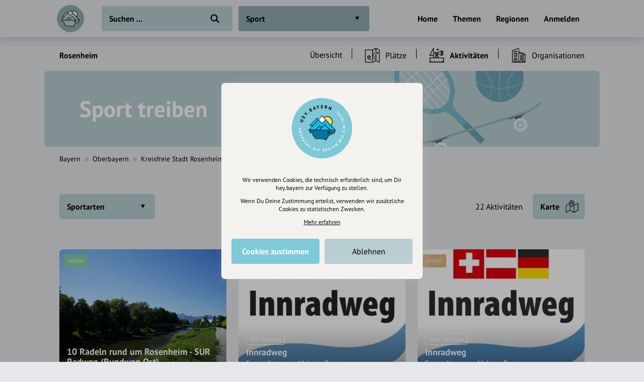

--- FILE ---
content_type: text/html; charset=UTF-8
request_url: https://hey.bayern/stadt/rosenheim/aktivitaeten/sport
body_size: 17320
content:
<!DOCTYPE html>
<html lang="de">
<head>
    <meta charset="UTF-8">
    <meta name="viewport" content="width=device-width, initial-scale=1.0, maximum-scale=1.0, user-scalable=no">
    <meta name="csrf-param" content="_csrf">
<meta name="csrf-token" content="uzEEutfM-uc5uaRHAw_DejQNyjp-qeLk0OHmR30oZDjRR3P_ramii2Ph02p6SrUOX0ehYx-R0NWfhbkCHh0udQ==">
    <title>Sport in Rosenheim - Aktivitäten</title>
    <link rel="canonical" href="https://hey.bayern/stadt/rosenheim/aktivitaeten/sport">
    <link rel="stylesheet" href="/css/site.min.css?1677604029">
        <script src="/js/lazysizes.min.js" async></script>
    <link rel="icon" type="image/png" href="/images/favicon/192x192.png" sizes="192x192">
    <link rel="icon" type="image/png" href="/images/favicon/96x96.png" sizes="96x96">
    <link rel="apple-touch-icon" href="/images/favicon/apple-touch-icon.png">
    <link rel="manifest" href="/manifest.json">
    <meta name="description" content="">
<meta name="og:title" content="Sport in Rosenheim - Aktivitäten">
<meta name="og:description" content="">
<meta name="og:type" content="website">
<meta name="twitter:card" content="summary">
<meta name="twitter:title" content="Sport in Rosenheim - Aktivitäten">
<meta name="twitter:description" content=""></head>
<body class="theme-bg init">
<header class="navbar-wrap navbar-shadow collapse theme-bg">
    <div class="container">
        <div class="navbar row">
            <a href="/" class="navbar-logo theme-hover">
                                <svg viewBox="0 0 100 100">
                    <g id="logo">
                                                    <path class="logo-sun fill-bg" d="M54.5 24.5l17.8 19.1s6.5-10.7 0-17.9-17.8-1.2-17.8-1.2z"/>
                            <path class="logo-lake fill-alt" d="M18.3 56.2H82L80.4 62l-13.8 6.3-7 11.1-8.8-3.1-17.2-.1-6.4-9.8-.9-4.2-1.4-.8-3.4.6z"/>
                            <path class="logo-mountains fill-alt" d="M18.7 54.7l22.1-24.1 8.5 8.5 1.4.1 8.3-8.4 22.2 23.9z"/>
                            <g fill="#000">
                                <path d="M65.8 64.6l7.2-4.9-10.5.2z"/>
                                <path d="M83.8 55.3c0-.2-.1-.3-.2-.4v-.1l-10.3-11c2.1-2.5 3.3-5.6 3.3-8.9 0-7.7-6.3-14-14-14-2.9 0-5.7.9-8.1 2.6l-4.1-4.4c-.1-.2-.4-.2-.6-.2-.2 0-.4.1-.6.3l-8.4 9.2-3.3-3.4c-.1-.1-.3-.2-.6-.2-.2 0-.4.1-.6.2L18.8 43.7c-.2.2-.3.6-.1.8.1.3.4.5.7.5l6.1.1-9 9.9c-.1.1-.1.2-.2.3v.5l4.1 7.4c.2.3.5.4.8.4l3.6-.6.8 3.8c0 .1.1.2.1.3l6.7 10.3c.1.2.4.4.7.4h17.2l9.2 3.3h.3c.3 0 .5-.1.7-.4l6.9-11.1 14-6.3c.2-.1.4-.3.4-.5l1.9-7.1c.1-.1.1-.3.1-.4zM62.5 22.5C69.4 22.5 75 28 75 34.9c0 2.8-1 5.6-2.8 7.8l-16.7-18c2.1-1.4 4.5-2.2 7-2.2zm-12.7-1.7l8.2 8.8-8 8-8.1-8.2 7.9-8.6zM21.1 43.5l15.8-16.8 2.8 2.8-12.9 14h-5.7zm29.4-4.2l8.5-8.5 22.2 23.9H70.7L57.2 41.2c-.3-.3-.8-.3-1.1 0L48.3 49l-4.4-4.4c-.3-.3-.8-.3-1.1 0l-10 10H18.7l22.1-24.1 8.6 8.7c.4.4.8.4 1.1.1zM35 54.7l8.3-8.3 3.8 3.8-4.5 4.5H35zm21.6-11.8l11.8 11.8H44.8l11.8-11.8zM80.4 62l-13.9 6.3c-.1.1-.3.2-.3.3l-6.7 10.8-8.8-3.1H33.6l-6.4-9.9-1-4.4c-.1-.4-.5-.7-.9-.6l-3.8.6-3.2-5.7H82L80.4 62z"/>
                            </g>
                            <path class="logo-mountains fill-alt" d="M21.1 43.5h5.8l12.8-14-2.8-2.8z"/>
                            <path class="logo-snow fill-bg" d="M41.9 29.5l7.9-8.7 8.2 8.9-8 7.9z"/>
                                                </g>
                </svg>
            </a>
            <div class="flex">
                <form id="search" action="/suche" method="get" class="navbar-search">
                                        <input type="text" name="q" id="search-input" class="form-input navbar-input theme-btn" autocomplete="off" placeholder="Suchen ..." required>
                    <button type="submit" class="navbar-submit"></button>
                </form>
            </div>
            <nav>
                <ul class="navbar-nav row content-end">
                                            <li class="hidden block-xl">
                            <a href="/" class="navbar-link">Home</a>
                        </li>
                        <li class="hidden block-xl">
                            <a href="/themen-guides" class="navbar-link">Themen</a>
                        </li>
                        <li class="hidden block-xl">
                            <a href="/regionen" class="navbar-link">Regionen</a>
                        </li>
                                                <li class="hidden block-xl">
                            <a href="/account/login" class="navbar-link login-link">Anmelden</a>
                        </li>
                                            <li class="hidden-xl">
                        <a class="icon-big icon navbar-menu toggle" data-target="body" data-class="has-menu"></a>
                        <a class="icon-big icon icon-close ac-close hidden toggle"></a>
                    </li>
                </ul>
            </nav>
        </div>
    </div>
</header>
<aside class="aside columns theme-alt hidden-xl">
    <div class="aside-header navbar-shadow theme-alt">
        <div class="row">
                            <a href="/" class="navbar-logo theme-hover mr-20">
                    <svg viewBox="0 0 100 100">
                        <use xlink:href="#logo">
                    </svg>
                </a>
                <div class="flex text-right strong">
                    <a href="/account/login" class="login-link">Anmelden / Registrieren</a>
                </div>
                        </div>
    </div>
    <nav class="flex">
        <ul class="aside-nav">
                            <li>
                    <a href="/themen-guides" class="row">
                        <div class="aside-nav-icon" style="background-image: url(/images/entries/icons/topic.svg)"></div>
                        <div class="aside-nav-text">Themen</div>
                    </a>
                </li>
                <li>
                    <a href="/regionen" class="row">
                        <div class="aside-nav-icon" style="background-image: url(/images/entries/icons/location.svg)"></div>
                        <div class="aside-nav-text">Regionen</div>
                    </a>
                </li>
                    </ul>
    </nav>
    <div class="p-20 row tiny strong">
        <div><a href="/helpdesk">Hilfe</a></div>
            </div>
</aside>
<div class="main-wrap ac-hidden">
        <main class="main">
                <style>.theme-bg{background-color:#E5E7EB}.fill-bg{fill:#E5E7EB}.active>.theme-btn,.theme-btn.active,.theme-btn:focus,.expanded>.theme-btn,.ui-state-active,.theme-hover{background-color:#91ADB2!important}@media (hover:hover){.theme-bg-hover:hover,.theme-btn:hover{background-color:#91ADB2}}.theme-alt,.theme-btn{background-color:#B9CED2}.fill-alt{fill:#B9CED2}.theme-border{border-color:#687C7F!important}}</style>        <div class="p-20 pb-0 hidden-md">
            <ul class="breadcrumbs row strong small">
                <li class="breadcrumb">
                    <a href="/stadt/rosenheim">Rosenheim</a>
                </li>
                                    <li class="breadcrumb-circle theme-alt"></li>
                    <li class="breadcrumb">
                        <a href="/stadt/rosenheim/aktivitaeten/sport" class="header-link row-md">
                            Aktivitäten                        </a>
                    </li>
                            </ul>
        </div>
                <div class="categories collapse">
            <div class="categories-container container">
                <a class="categories-btn dropdown-btn btn theme-btn scroll-top toggle active" data-target="body" data-class="has-categories">
                    Sport                </a>
            </div>
        </div>
        <div class="content container">
    <div class="grid">
            <div class="col-12 categories-nav theme-bg">
        <div class="popover-header theme-bg navbar-shadow row justify-between hidden-md">
            <div class="popover-title">Was interessiert mich?</div>
            <a class="icon-big icon icon-close toggle" data-target="body" data-class="has-categories"></a>
        </div>
        <div class="section">
            <ul class="grid m--5-sm">
                                    <div class="category-item">
                        <div class="p-5">
                            <a href="/stadt/rosenheim" class="category-btn btn-icon theme-btn row-md" style="background-image:url(/images/site/all.svg);">
                                <div class="btn">Alle Kategorien</div>
                            </a>
                        </div>
                    </div>
                                                            <li class="category-header">
                                                            <a href="/stadt/rosenheim/freizeit-tourismus" class="category-title active">
                                    Freizeit &amp; Tourismus                                </a>
                                                    </li>
                                                <li class="category-item">
                            <div class="p-5">
                                <a href="/stadt/rosenheim/essen-trinken" class="category-btn btn-icon theme-btn row-md" style="background-image:url(/images/categories/icons/essentrinken.svg)">
                                    <div class="btn ellipsis">Essen &amp; Trinken</div>
                                </a>
                            </div>
                        </li>
                                                <li class="category-item">
                            <div class="p-5">
                                <a href="/stadt/rosenheim/einkaufen" class="category-btn btn-icon theme-btn row-md" style="background-image:url(/images/categories/icons/einkaufen.svg)">
                                    <div class="btn ellipsis">Einkaufen</div>
                                </a>
                            </div>
                        </li>
                                                <li class="category-item">
                            <div class="p-5">
                                <a href="/stadt/rosenheim/kunst-kultur" class="category-btn btn-icon theme-btn row-md" style="background-image:url(/images/categories/icons/kultur.svg)">
                                    <div class="btn ellipsis">Kunst &amp; Kultur</div>
                                </a>
                            </div>
                        </li>
                                                <li class="category-item">
                            <div class="p-5">
                                <a href="/stadt/rosenheim/musik" class="category-btn btn-icon theme-btn row-md" style="background-image:url(/images/categories/icons/music.svg)">
                                    <div class="btn ellipsis">Musik erleben</div>
                                </a>
                            </div>
                        </li>
                                                <li class="category-item">
                            <div class="p-5">
                                <a href="/stadt/rosenheim/sport" class="category-btn btn-icon theme-btn row-md active" style="background-image:url(/images/categories/icons/sport.svg)">
                                    <div class="btn ellipsis">Sport</div>
                                </a>
                            </div>
                        </li>
                                                <li class="category-item">
                            <div class="p-5">
                                <a href="/stadt/rosenheim/natur" class="category-btn btn-icon theme-btn row-md" style="background-image:url(/images/categories/icons/natur.svg)">
                                    <div class="btn ellipsis">Natur</div>
                                </a>
                            </div>
                        </li>
                                                <li class="category-item">
                            <div class="p-5">
                                <a href="/stadt/rosenheim/unterhaltung" class="category-btn btn-icon theme-btn row-md" style="background-image:url(/images/categories/icons/unterhaltung.svg)">
                                    <div class="btn ellipsis">Unterhaltung</div>
                                </a>
                            </div>
                        </li>
                                                <li class="category-item">
                            <div class="p-5">
                                <a href="/stadt/rosenheim/nachtleben" class="category-btn btn-icon theme-btn row-md" style="background-image:url(/images/categories/icons/nightlife.svg)">
                                    <div class="btn ellipsis">Nachtleben</div>
                                </a>
                            </div>
                        </li>
                                                <li class="category-item">
                            <div class="p-5">
                                <a href="/stadt/rosenheim/unterkuenfte" class="category-btn btn-icon theme-btn row-md" style="background-image:url(/images/categories/icons/hotel.svg)">
                                    <div class="btn ellipsis">Unterkünfte</div>
                                </a>
                            </div>
                        </li>
                                                <li class="category-header">
                                                            <a href="/stadt/rosenheim/gesellschaft" class="category-title">
                                    Gesellschaft                                </a>
                                                    </li>
                                                <li class="category-item">
                            <div class="p-5">
                                <a href="/stadt/rosenheim/gesundheit-medizin" class="category-btn btn-icon theme-btn row-md" style="background-image:url(/images/categories/icons/gesundheitswesen.svg)">
                                    <div class="btn ellipsis">Gesundheit &amp; Medizin</div>
                                </a>
                            </div>
                        </li>
                                                <li class="category-item">
                            <div class="p-5">
                                <a href="/stadt/rosenheim/politik-verwaltung" class="category-btn btn-icon theme-btn row-md" style="background-image:url(/images/categories/icons/parteien.svg)">
                                    <div class="btn ellipsis">Politik &amp; Verwaltung</div>
                                </a>
                            </div>
                        </li>
                                                <li class="category-item">
                            <div class="p-5">
                                <a href="/stadt/rosenheim/soziales" class="category-btn btn-icon theme-btn row-md" style="background-image:url(/images/categories/icons/stiftung.svg)">
                                    <div class="btn ellipsis">Soziales</div>
                                </a>
                            </div>
                        </li>
                                                <li class="category-item">
                            <div class="p-5">
                                <a href="/stadt/rosenheim/vereine" class="category-btn btn-icon theme-btn row-md" style="background-image:url(/images/categories/icons/verein.svg)">
                                    <div class="btn ellipsis">Vereine</div>
                                </a>
                            </div>
                        </li>
                                                <li class="category-item">
                            <div class="p-5">
                                <a href="/stadt/rosenheim/bildung-erziehung" class="category-btn btn-icon theme-btn row-md" style="background-image:url(/images/categories/icons/bildung.svg)">
                                    <div class="btn ellipsis">Bildung &amp; Erziehung</div>
                                </a>
                            </div>
                        </li>
                                                <li class="category-header">
                                                            <a href="/stadt/rosenheim/business" class="category-title">
                                    Business &amp; Beruf                                </a>
                                                    </li>
                                                <li class="category-item">
                            <div class="p-5">
                                <a href="/stadt/rosenheim/handwerker" class="category-btn btn-icon theme-btn row-md" style="background-image:url(/images/categories/icons/handwerk.svg)">
                                    <div class="btn ellipsis">Handwerk</div>
                                </a>
                            </div>
                        </li>
                                                <li class="category-item">
                            <div class="p-5">
                                <a href="/stadt/rosenheim/dienstleistungen" class="category-btn btn-icon theme-btn row-md" style="background-image:url(/images/categories/icons/dienstleistung.svg)">
                                    <div class="btn ellipsis">Dienstleistung</div>
                                </a>
                            </div>
                        </li>
                                                <li class="category-item">
                            <div class="p-5">
                                <a href="/stadt/rosenheim/marken" class="category-btn btn-icon theme-btn row-md" style="background-image:url(/images/categories/icons/marken.svg)">
                                    <div class="btn ellipsis">Marken der Region</div>
                                </a>
                            </div>
                        </li>
                                                <li class="category-item">
                            <div class="p-5">
                                <a href="/stadt/rosenheim/medien" class="category-btn btn-icon theme-btn row-md" style="background-image:url(/images/categories/icons/mediapresse.svg)">
                                    <div class="btn ellipsis">Medien &amp; Presse</div>
                                </a>
                            </div>
                        </li>
                                                <li class="category-header">
                                                            <a href="/stadt/rosenheim/regionale-projekte" class="category-title">
                                    Regionale Projekte                                </a>
                                                    </li>
                                                <li class="category-item">
                            <div class="p-5">
                                <a href="/stadt/rosenheim/lokales-einkaufen" class="category-btn btn-icon theme-btn row-md" style="background-image:url(/images/categories/icons/localshopping.svg)">
                                    <div class="btn ellipsis">Lokales Einkaufen</div>
                                </a>
                            </div>
                        </li>
                                    </ul>
        </div>
    </div>
        <div class="col-12">
            <div class="header-nav">
                <div class="row-top-md row-lg">
                    <div class="hidden block-md flex strong">
                        <a href="/stadt/rosenheim">Rosenheim</a>
                    </div>
                    <div class="slider no-arrows">
                        <div class="slider-track">
                            <div class="slider-row">
                                                                    <div class="slider-item block-md">
                                        <a href="/stadt/rosenheim/sport" class="header-link row-md">
                                            <div class="navbar-link">Übersicht</div>
                                        </a>
                                    </div>
                                                                                                    <div class="slider-item">
                                        <a href="/stadt/rosenheim/plaetze/sport" class="header-link row-md">
                                            <div class="header-icon icon-med icon hidden" style="background-image:url(/images/entries/icons/place.svg"></div>
                                            <div class="navbar-link">
                                                Plätze                                            </div>
                                        </a>
                                    </div>
                                                                    <div class="slider-item active">
                                        <a href="/stadt/rosenheim/aktivitaeten/sport" class="header-link row-md">
                                            <div class="header-icon icon-med icon hidden" style="background-image:url(/images/entries/icons/excursion.svg"></div>
                                            <div class="navbar-link">
                                                Aktivitäten                                            </div>
                                        </a>
                                    </div>
                                                                    <div class="slider-item">
                                        <a href="/stadt/rosenheim/organisationen/sport" class="header-link row-md">
                                            <div class="header-icon icon-med icon hidden" style="background-image:url(/images/entries/icons/organization.svg"></div>
                                            <div class="navbar-link">
                                                Organisationen                                            </div>
                                        </a>
                                    </div>
                                                            </div>
                        </div>
                    </div>
                </div>
            </div>
        </div>
            <section class="col-12 small-sm">
                <div class="hidden block-md">
            <div class="hero wrap small-sm clearfix">
                <div class="hero-spacer">
                    <div class="hero-section">
                        <div class="hero-content">
                            <h1><span style="color:#FFF">Sport treiben</span></h1>
                        </div>
                    </div>
                    <div class="overlay">
                        <div class="img-wrap overlay">
                            <picture class="img-cover">
                                <img class="lazyload" data-src="/images/categories/bgs/sport.svg" alt>
                            </picture>
                        </div>
                    </div>
                                    </div>
            </div>
                            <div class="header-path">
                    <ul class="breadcrumbs row small">
                        <li class="breadcrumb block-md hidden"><a href="/bundesland/bayern/aktivitaeten/sport">Bayern</a></li><li class="breadcrumb-circle theme-alt block-md hidden"></li><li class="breadcrumb"><a href="/bezirk/oberbayern/aktivitaeten/sport">Oberbayern</a></li><li class="breadcrumb-circle theme-alt"></li><li class="breadcrumb"><a href="/landkreis/kreisfreie-stadt-rosenheim/aktivitaeten/sport">Kreisfreie Stadt Rosenheim</a></li>                    </ul>
                </div>
                                </section>
        <section class="col-12" id="t-1">
        <div class="section">
                    <div class="filters">
            <div class="m--5 row-top">
                <div class="p-5 flex hidden-md">
                    <a class="filters-open toggle" data-target="body" data-class="has-filters">
                                                    <div class="btn-icon-rgt icon-filter theme-btn">
                                <div class="btn ellipsis">Filter</div>
                            </div>
                                                </a>
                </div>
                <div class="dropdowns-popover theme-bg">
                    <div class="popover-header theme-bg navbar-shadow row justify-between hidden-md">
                        <div class="popover-title strong">Filter</div>
                        <a class="icon icon-big icon-close toggle" data-target="body" data-class="has-filters"></a>
                    </div>
                    <div class="row-top-md">
                        <div class="dropdowns flex">
                            <div class="dropdown-title strong hidden-md">
                                Kategorie auswählen
                            </div>
                            <div class="grid-md">
                                                                            <div class="p-5">
                                                <div class="dropdown">
                                                    <div class="dropdown-btn btn theme-btn">Sportarten</div>
                                                    <ul class="dropdown-nav theme-alt">
                                                        <li class="dropdown-item theme-bg dropdown-reset">
                                                            <a href="/stadt/rosenheim/aktivitaeten/sport" class="dropdown-link scroll-fixed">
                                                                Alle anzeigen
                                                            </a>
                                                        </li>
                                                                                                                    <li class="dropdown-item theme-bg">
                                                                <a href="/stadt/rosenheim/aktivitaeten/radsport" class="dropdown-link ellipsis scroll-fixed">
                                                                    Radsport                                                                </a>
                                                            </li>
                                                                                                                </ul>
                                                </div>
                                            </div>
                                                                        </div>
                                                    </div>
                        <div class="dropdowns row-md">
                            <div class="p-5 no-wrap hidden block-lg">
                                <div class="filters-result">22 Aktivitäten</div>
                            </div>
                                                    </div>
                    </div>
                </div>
                                    <div class="p-5">
                        <button class="btn-icon-rgt icon-map theme-btn map-toggle">
                            <span class="btn">Karte</span>
                        </button>
                    </div>
                                </div>
        </div>
                <div id="map" class="modal" data-map='{"markers":[{"id":6557,"coordinates":["12.11929000","47.84823000"],"position":"12.11929000@47.84823000","icon":"sport.png","name":"10 Radeln rund um Rosenheim - SUR Radweg (Rundweg Ost)","fill":"91ADB2","images":[["https:\/\/cdn.hey.bayern\/standard\/search-lg\/441\/Hjp6kWbl.jpg",100],["https:\/\/cdn.hey.bayern\/standard\/search-lg@2x\/441\/Hjp6kWbl.jpg",200]],"url":"\/10-radeln-rund-um-rosenheim-sur-radweg-rundweg-ost","files":[{"color":"687C7F","url":"https:\/\/cdn.hey.bayern\/standard\/map\/24\/aOMLAun2.geojson"}]},{"id":2316,"coordinates":["9.69556000","46.40339000"],"position":"9.69556000@46.40339000","icon":"sport.png","name":"Innradweg","fill":"91ADB2","subtitle":"Fernradtour von Maloja - Passau","images":[["https:\/\/cdn.hey.bayern\/standard\/search-lg\/607\/2do5UdZy.jpg",100],["https:\/\/cdn.hey.bayern\/standard\/search-lg@2x\/607\/2do5UdZy.jpg",200]],"url":"\/innradweg-von-maloja-nach-passau-ost-variante","files":[{"color":"687C7F","url":"https:\/\/cdn.hey.bayern\/standard\/map\/7\/6voDHfAh.geojson"}]},{"id":2325,"coordinates":["9.69556000","46.40339000"],"position":"9.69556000@46.40339000","icon":"sport.png","name":"Innradweg","fill":"91ADB2","subtitle":"Fernradtour von Maloja - Passau","images":[["https:\/\/cdn.hey.bayern\/standard\/search-lg\/607\/uKUHwlcH.jpg",100],["https:\/\/cdn.hey.bayern\/standard\/search-lg@2x\/607\/uKUHwlcH.jpg",200]],"url":"\/innradweg-von-maloja-nach-passau-west-variante","files":[{"color":"687C7F","url":"https:\/\/cdn.hey.bayern\/standard\/map\/8\/0HGj5NY5.geojson"}]},{"id":2327,"coordinates":["9.69573000","46.39986000"],"position":"9.69573000@46.39986000","icon":"sport.png","name":"Innradweg","fill":"91ADB2","subtitle":"Fernradtour","images":[["https:\/\/cdn.hey.bayern\/standard\/search-lg\/532\/32yCJcDp.jpg",100],["https:\/\/cdn.hey.bayern\/standard\/search-lg@2x\/532\/32yCJcDp.jpg",200]],"url":"\/innradweg-gesamttour","files":[{"color":"687C7F","url":"https:\/\/cdn.hey.bayern\/standard\/map\/8\/s2fue8P5.geojson"}]},{"id":1737,"coordinates":["13.04845000","47.79878000"],"position":"13.04845000@47.79878000","icon":"sport.png","name":"Mozart Radweg - Gesamtverlauf","fill":"91ADB2","subtitle":"Fernradtour","images":[["https:\/\/cdn.hey.bayern\/standard\/search-lg\/523\/oJ2eRrlx.jpg",100],["https:\/\/cdn.hey.bayern\/standard\/search-lg@2x\/523\/oJ2eRrlx.jpg",200]],"url":"\/mozart-radweg-gesamtverlauf","files":[{"color":"687C7F","url":"https:\/\/cdn.hey.bayern\/standard\/map\/5\/goKf1F9H.geojson"}]},{"id":6483,"coordinates":["12.13626000","47.85604000"],"position":"12.13626000@47.85604000","icon":"sport.png","name":"Mozart-Radweg Etappe 11: Rosenheim - Niederndorf","fill":"91ADB2","images":[["https:\/\/cdn.hey.bayern\/standard\/search-lg\/487\/LJAoKuVV.jpg",100],["https:\/\/cdn.hey.bayern\/standard\/search-lg@2x\/487\/LJAoKuVV.jpg",200]],"url":"\/mozart-radweg-etappe-11-rosenheim-niederndorf","files":[{"color":"687C7F","url":"https:\/\/cdn.hey.bayern\/standard\/map\/23\/2r1dIuT7.geojson"}]},{"id":6479,"coordinates":["12.13627000","47.85605000"],"position":"12.13627000@47.85605000","icon":"sport.png","name":"Mozart-Radweg Etappe 11: Rosenheim am Inn - Niederndorf","fill":"91ADB2","images":[["https:\/\/cdn.hey.bayern\/standard\/search-lg\/466\/KFpxivDH.jpg",100],["https:\/\/cdn.hey.bayern\/standard\/search-lg@2x\/466\/KFpxivDH.jpg",200]],"url":"\/mozart-radweg-etappe-11-rosenheim-am-inn-niederndorf","files":[{"color":"687C7F","url":"https:\/\/cdn.hey.bayern\/standard\/map\/23\/5rofM6yO.geojson"}]},{"id":6195,"coordinates":["12.11892000","47.84860000"],"position":"12.11892000@47.84860000","icon":"sport.png","name":"Radeln rund um Rosenheim - SUR Radweg (Große Tour)","fill":"91ADB2","images":[["https:\/\/cdn.hey.bayern\/standard\/search-lg\/528\/mIPu19xJ.jpg",100],["https:\/\/cdn.hey.bayern\/standard\/search-lg@2x\/528\/mIPu19xJ.jpg",200]],"url":"\/radeln-rund-um-rosenheim-sur-radweg-grosse-tour","files":[{"color":"687C7F","url":"https:\/\/cdn.hey.bayern\/standard\/map\/22\/4xfzFtHc.geojson"}]},{"id":6497,"coordinates":["12.11891300","47.84861300"],"position":"12.11891300@47.84861300","icon":"sport.png","name":"Radeln rund um Rosenheim - SUR Radweg (Rundweg Nord)","fill":"91ADB2","images":[["https:\/\/cdn.hey.bayern\/standard\/search-lg\/486\/cTxuybVs.jpg",100],["https:\/\/cdn.hey.bayern\/standard\/search-lg@2x\/486\/cTxuybVs.jpg",200]],"url":"\/radeln-rund-um-rosenheim-sur-radweg-rundweg-nord","files":[{"color":"687C7F","url":"https:\/\/cdn.hey.bayern\/standard\/map\/23\/-SJ8XjcB.geojson"}]},{"id":6556,"coordinates":["12.11802000","47.84894000"],"position":"12.11802000@47.84894000","icon":"sport.png","name":"Radeln rund um Rosenheim - SUR Radweg (Rundweg Süd)","fill":"91ADB2","images":[["https:\/\/cdn.hey.bayern\/standard\/search-lg\/461\/h2BjVUH0.jpg",100],["https:\/\/cdn.hey.bayern\/standard\/search-lg@2x\/461\/h2BjVUH0.jpg",200]],"url":"\/radeln-rund-um-rosenheim-sur-radweg-rundweg-sued","files":[{"color":"687C7F","url":"https:\/\/cdn.hey.bayern\/standard\/map\/24\/GvEb5rwZ.geojson"}]},{"id":6098,"coordinates":["12.11692500","47.81967700"],"position":"12.11692500@47.81967700","icon":"sport.png","name":"Rosenheimer Radmarathon","fill":"91ADB2","subtitle":"Strecke von Radmarathon 2020","images":[["https:\/\/cdn.hey.bayern\/standard\/search-lg\/607\/v3QgX0sl.jpg",100],["https:\/\/cdn.hey.bayern\/standard\/search-lg@2x\/607\/v3QgX0sl.jpg",200]],"url":"\/rosenheimer-radmarathon-2020-tour-5","files":[{"color":"687C7F","url":"https:\/\/cdn.hey.bayern\/standard\/map\/21\/S2o7ApOQ.geojson"}]},{"id":6410,"coordinates":["12.11547500","47.81919800"],"position":"12.11547500@47.81919800","icon":"sport.png","name":"Rosenheimer Radmarathon 2020 Tour 1","fill":"91ADB2","images":[["https:\/\/cdn.hey.bayern\/standard\/search-lg\/23\/NjkwD5gP.jpg",100],["https:\/\/cdn.hey.bayern\/standard\/search-lg@2x\/23\/NjkwD5gP.jpg",200]],"url":"\/rosenheimer-radmarathon-2020-tour-1","files":[{"color":"687C7F","url":"https:\/\/cdn.hey.bayern\/standard\/map\/23\/ZbcZCxXU.geojson"}]},{"id":5948,"coordinates":["12.11583800","47.81942300"],"position":"12.11583800@47.81942300","icon":"sport.png","name":"Rosenheimer Radmarathon 2020 Tour 2","fill":"91ADB2","images":[["https:\/\/cdn.hey.bayern\/standard\/search-lg\/20\/TtbGmq11.jpg",100],["https:\/\/cdn.hey.bayern\/standard\/search-lg@2x\/20\/TtbGmq11.jpg",200]],"url":"\/rosenheimer-radmarathon-2020-tour-2","files":[{"color":"687C7F","url":"https:\/\/cdn.hey.bayern\/standard\/map\/20\/f4g-XzF2.geojson"}]},{"id":6355,"coordinates":["12.11644700","47.81961700"],"position":"12.11644700@47.81961700","icon":"sport.png","name":"Rosenheimer Radmarathon 2020 Tour 3","fill":"91ADB2","images":[["https:\/\/cdn.hey.bayern\/standard\/search-lg\/23\/EB1BkW.jpg",100],["https:\/\/cdn.hey.bayern\/standard\/search-lg@2x\/23\/EB1BkW.jpg",200]],"url":"\/rosenheimer-radmarathon-2020-tour-3","files":[{"color":"687C7F","url":"https:\/\/cdn.hey.bayern\/standard\/map\/23\/vWY8M8Tm.geojson"}]},{"id":6097,"coordinates":["12.11639600","47.81960600"],"position":"12.11639600@47.81960600","icon":"sport.png","name":"Rosenheimer Radmarathon 2020 Tour 4","fill":"91ADB2","images":[["https:\/\/cdn.hey.bayern\/standard\/search-lg\/390\/0A1on-TV.jpg",100],["https:\/\/cdn.hey.bayern\/standard\/search-lg@2x\/390\/0A1on-TV.jpg",200]],"url":"\/rosenheimer-radmarathon-2020-tour-4","files":[{"color":"687C7F","url":"https:\/\/cdn.hey.bayern\/standard\/map\/21\/9Mvjd4a1.geojson"}]},{"id":353414,"coordinates":["12.11617900","47.81956100"],"position":"12.11617900@47.81956100","icon":"sport.png","name":"Rosenheimer Radmarathon 2023 Graveltour","fill":"91ADB2","images":[["https:\/\/cdn.hey.bayern\/standard\/search-lg\/607\/v3QgX0sl.jpg",100],["https:\/\/cdn.hey.bayern\/standard\/search-lg@2x\/607\/v3QgX0sl.jpg",200]],"url":"\/rosenheimer-radmarathon-2023-graveltour"},{"id":379325,"coordinates":["12.11625500","47.81935000"],"position":"12.11625500@47.81935000","icon":"sport.png","name":"Rosenheimer Radmarathon 2023 Tour 6","fill":"91ADB2","images":[["https:\/\/cdn.hey.bayern\/standard\/search-lg\/607\/v3QgX0sl.jpg",100],["https:\/\/cdn.hey.bayern\/standard\/search-lg@2x\/607\/v3QgX0sl.jpg",200]],"url":"\/rosenheimer-radmarathon-2023-tour-6"},{"id":1722,"coordinates":["12.12904000","47.85305000"],"position":"12.12904000@47.85305000","icon":"sport.png","name":"Salinen-Radweg","fill":"91ADB2","subtitle":"Fahrradtour (BGL Tourismus)","images":[["https:\/\/cdn.hey.bayern\/standard\/search-lg\/5\/LWHTAlk.jpg",100],["https:\/\/cdn.hey.bayern\/standard\/search-lg@2x\/5\/LWHTAlk.jpg",200]],"url":"\/salinen-radweg-berchtesgadener-land-tourismus","files":[{"color":"687C7F","url":"https:\/\/cdn.hey.bayern\/standard\/map\/5\/y1oXRgN5.geojson"}]},{"id":1712,"coordinates":["12.13326400","47.85078100"],"position":"12.13326400@47.85078100","icon":"sport.png","name":"Salinen-Radweg","fill":"91ADB2","subtitle":"Fernradtour (Chiemsee-Alpenland)","images":[["https:\/\/cdn.hey.bayern\/standard\/search-lg\/607\/gZt-7JSs.jpg",100],["https:\/\/cdn.hey.bayern\/standard\/search-lg@2x\/607\/gZt-7JSs.jpg",200]],"url":"\/salinen-radweg-chiemsee-alpenland-tourismus","files":[{"color":"687C7F","url":"https:\/\/cdn.hey.bayern\/standard\/map\/5\/tuut68Fj.geojson"}]},{"id":119748,"coordinates":["12.12825000","47.85639000"],"position":"12.12825000@47.85639000","icon":"sport.png","name":"Simssee-Badetour per Handbike","fill":"91ADB2","images":[["https:\/\/cdn.hey.bayern\/unsplash\/search-lg\/84\/vJJ5M5yE.jpg",100],["https:\/\/cdn.hey.bayern\/unsplash\/search-lg@2x\/84\/vJJ5M5yE.jpg",200]],"url":"\/simssee-badetour-per-handbike","files":[{"color":"687C7F","url":"https:\/\/cdn.hey.bayern\/unsplash\/map\/84\/363DP4oR.geojson"}]},{"id":6663,"coordinates":["12.34113300","47.85438300"],"position":"12.34113300@47.85438300","icon":"sport.png","name":"Über den Salinenradweg von Prien nach Rosenheim","fill":"91ADB2","images":[["https:\/\/cdn.hey.bayern\/standard\/search-lg\/766\/_XkQCCF2.jpg",100],["https:\/\/cdn.hey.bayern\/standard\/search-lg@2x\/766\/_XkQCCF2.jpg",200]],"url":"\/ueber-den-salinenradweg-von-prien-nach-rosenheim","files":[{"color":"687C7F","url":"https:\/\/cdn.hey.bayern\/standard\/map\/24\/LWGCZpxz.geojson"}]},{"id":480030,"coordinates":["12.13556700","47.85826200"],"position":"12.13556700@47.85826200","icon":"sport.png","name":"WasserRadlWege Salz-Schleife Ostrunde","fill":"91ADB2","images":[["https:\/\/cdn.hey.bayern\/standard\/search-lg\/465\/DJ9KKp1e.jpg",100],["https:\/\/cdn.hey.bayern\/standard\/search-lg@2x\/465\/DJ9KKp1e.jpg",200]],"url":"\/wasserradlwege-salz-schleife-ostrunde"}],"lat":"47.85611100","lng":"12.12888900","zoom":14,"src":"\/api\/map\/entries?type=3\u0026category=5"}'></div>
                <div class="entries-grid">
                            <div>
                    <div class="grid">
                            <div class="entry">
        <div class="entry-wrap">
            <div class="relative">
                <a href="/10-radeln-rund-um-rosenheim-sur-radweg-rundweg-ost">
                    <div class="entry-asset theme-hover img-wrap">
                        <picture><source type="image/webp" data-srcset="https://cdn.hey.bayern/standard/entry-xl/441/Hjp6kWbl.webp 332w,https://cdn.hey.bayern/standard/entry-xs@2x/441/Hjp6kWbl.webp 560w,https://cdn.hey.bayern/standard/entry-sm@2x/441/Hjp6kWbl.webp 616w,https://cdn.hey.bayern/standard/entry-xl@2x/441/Hjp6kWbl.webp 664w"><img class="lazyload" alt="Alpenkulisse im Mangfallpark" data-src="https://cdn.hey.bayern/standard/entry-xs@2x/441/Hjp6kWbl.jpg" data-srcset="https://cdn.hey.bayern/standard/entry-xl/441/Hjp6kWbl.jpg 332w,https://cdn.hey.bayern/standard/entry-xs@2x/441/Hjp6kWbl.jpg 560w,https://cdn.hey.bayern/standard/entry-sm@2x/441/Hjp6kWbl.jpg 616w,https://cdn.hey.bayern/standard/entry-xl@2x/441/Hjp6kWbl.jpg 664w" data-sizes="auto"></picture>                                                    <div class="entry-overlay overlay" style="background-image:linear-gradient(180deg, transparent 60%, rgba(0,0,0,0.40))"></div>
                                                <div class="entry-content">
                                                        <div class="entry-name">10 Radeln rund um Rosenheim - SUR Radweg (Rundweg Ost)</div>
                                                    </div>
                    </div>
                    <ul class="entry-labels">
                                                            <li>
                                        <span class="label-band bg-good">leicht</span>
                                    </li>
                                                        </ul>
                </a>
                                            </div>
                            <div class="box-small mt-10 tiny small-md theme-alt">
                    <div class="row-top">
                        <div class="flex">
                                                            <div class="entry-attributes grid m--5">
                                                                            <div class="entry-attribute">
                                            <div class="p-5 row">
                                                                                                    <div class="icon icon-tiny" style="background-image:url(/images/attributes/tour/ascent.svg)" title="Aufstieg"></div>
                                                                                                    <div class="icon-text ellipsis">171 hm</div>
                                            </div>
                                        </div>
                                                                                <div class="entry-attribute">
                                            <div class="p-5 row">
                                                                                                    <div class="icon icon-tiny" style="background-image:url(/images/attributes/tour/descent.svg)" title="Abstieg"></div>
                                                                                                    <div class="icon-text ellipsis">171 hm</div>
                                            </div>
                                        </div>
                                                                                <div class="entry-attribute">
                                            <div class="p-5 row">
                                                                                                    <div class="icon icon-tiny" style="background-image:url(/images/attributes/tour/time.svg)" title="Dauer"></div>
                                                                                                    <div class="icon-text ellipsis">3:00 h</div>
                                            </div>
                                        </div>
                                                                                <div class="entry-attribute">
                                            <div class="p-5 row">
                                                                                                    <div class="icon icon-tiny" style="background-image:url(/images/attributes/tour/distance.svg)" title="Strecke"></div>
                                                                                                    <div class="icon-text ellipsis">40,9 km</div>
                                            </div>
                                        </div>
                                                                        </div>
                                                        </div>
                                                    <div class="entry-footer-icon icon-big icon-circle theme-bg" style="background-image:url(/images/categories/icons/sport.svg)"></div>
                                                </div>
                </div>
                                            <div class="row-top mt-10">
                    <div class="flex">
                                                    <div class="entry-footer">
                                                                    <div class="strong entry-location">
                                                                                    <a href="/stadt/rosenheim">Rosenheim</a>
                                                                                </div>
                                                                </div>
                                                                                <div class="entry-distance hidden">
                                <span class="distance" data-lat="47.84823000" data-lng="12.11929000"></span> entfernt
                            </div>
                                                </div>
                                    </div>
                        </div>
    </div>
        <div class="entry">
        <div class="entry-wrap">
            <div class="relative">
                <a href="/innradweg-von-maloja-nach-passau-ost-variante">
                    <div class="entry-asset theme-hover img-wrap">
                        <picture><source type="image/webp" data-srcset="https://cdn.hey.bayern/standard/entry-xl/607/2do5UdZy.webp 332w,https://cdn.hey.bayern/standard/entry-xs@2x/607/2do5UdZy.webp 560w,https://cdn.hey.bayern/standard/entry-sm@2x/607/2do5UdZy.webp 616w,https://cdn.hey.bayern/standard/entry-xl@2x/607/2do5UdZy.webp 664w"><img class="lazyload" alt="Logo Innradweg" data-src="https://cdn.hey.bayern/standard/entry-xs@2x/607/2do5UdZy.jpg" data-srcset="https://cdn.hey.bayern/standard/entry-xl/607/2do5UdZy.jpg 332w,https://cdn.hey.bayern/standard/entry-xs@2x/607/2do5UdZy.jpg 560w,https://cdn.hey.bayern/standard/entry-sm@2x/607/2do5UdZy.jpg 616w,https://cdn.hey.bayern/standard/entry-xl@2x/607/2do5UdZy.jpg 664w" data-sizes="auto"></picture>                                                    <div class="entry-overlay overlay" style="background-image:linear-gradient(180deg, transparent 60%, rgba(0,0,0,0.40))"></div>
                                                <div class="entry-content">
                                                            <div class="mb-5 label-border">Ost-Variante</div>
                                                            <div class="entry-name">Innradweg</div>
                                                            <div class="entry-short">Fernradtour von Maloja - Passau</div>
                                                    </div>
                    </div>
                    <ul class="entry-labels">
                                                            <li>
                                        <span class="label-band bg-warning">mittel</span>
                                    </li>
                                                        </ul>
                </a>
                                            </div>
                            <div class="box-small mt-10 tiny small-md theme-alt">
                    <div class="row-top">
                        <div class="flex">
                                                            <div class="entry-attributes grid m--5">
                                                                            <div class="entry-attribute">
                                            <div class="p-5 row">
                                                                                                    <div class="icon icon-tiny" style="background-image:url(/images/attributes/tour/ascent.svg)" title="Aufstieg"></div>
                                                                                                    <div class="icon-text ellipsis">1524 hm</div>
                                            </div>
                                        </div>
                                                                                <div class="entry-attribute">
                                            <div class="p-5 row">
                                                                                                    <div class="icon icon-tiny" style="background-image:url(/images/attributes/tour/descent.svg)" title="Abstieg"></div>
                                                                                                    <div class="icon-text ellipsis">3035 hm</div>
                                            </div>
                                        </div>
                                                                                <div class="entry-attribute">
                                            <div class="p-5 row">
                                                                                                    <div class="icon icon-tiny" style="background-image:url(/images/attributes/tour/time.svg)" title="Dauer"></div>
                                                                                                    <div class="icon-text ellipsis">46:00 h</div>
                                            </div>
                                        </div>
                                                                                <div class="entry-attribute">
                                            <div class="p-5 row">
                                                                                                    <div class="icon icon-tiny" style="background-image:url(/images/attributes/tour/distance.svg)" title="Strecke"></div>
                                                                                                    <div class="icon-text ellipsis">560,2 km</div>
                                            </div>
                                        </div>
                                                                        </div>
                                                        </div>
                                                    <div class="entry-footer-icon icon-big icon-circle theme-bg" style="background-image:url(/images/categories/icons/sport.svg)"></div>
                                                </div>
                </div>
                                            <div class="row-top mt-10">
                    <div class="flex">
                                                    <div class="entry-footer">
                                                                    <div class="strong entry-location">
                                                                                    <a href="/stadt/rosenheim">Rosenheim</a>
                                                                                        <a href="/stadt/altoetting">Altötting</a>
                                                                                </div>
                                                                </div>
                                                                                <div class="entry-distance hidden">
                                <span class="distance" data-lat="46.40339000" data-lng="9.69556000"></span> entfernt
                            </div>
                                                </div>
                                    </div>
                        </div>
    </div>
        <div class="entry">
        <div class="entry-wrap">
            <div class="relative">
                <a href="/innradweg-von-maloja-nach-passau-west-variante">
                    <div class="entry-asset theme-hover img-wrap">
                        <picture><source type="image/webp" data-srcset="https://cdn.hey.bayern/standard/entry-xl/607/uKUHwlcH.webp 332w,https://cdn.hey.bayern/standard/entry-xs@2x/607/uKUHwlcH.webp 560w,https://cdn.hey.bayern/standard/entry-sm@2x/607/uKUHwlcH.webp 616w,https://cdn.hey.bayern/standard/entry-xl@2x/607/uKUHwlcH.webp 664w"><img class="lazyload" alt="Innradweg Logo" data-src="https://cdn.hey.bayern/standard/entry-xs@2x/607/uKUHwlcH.jpg" data-srcset="https://cdn.hey.bayern/standard/entry-xl/607/uKUHwlcH.jpg 332w,https://cdn.hey.bayern/standard/entry-xs@2x/607/uKUHwlcH.jpg 560w,https://cdn.hey.bayern/standard/entry-sm@2x/607/uKUHwlcH.jpg 616w,https://cdn.hey.bayern/standard/entry-xl@2x/607/uKUHwlcH.jpg 664w" data-sizes="auto"></picture>                                                    <div class="entry-overlay overlay" style="background-image:linear-gradient(180deg, transparent 60%, rgba(0,0,0,0.40))"></div>
                                                <div class="entry-content">
                                                            <div class="mb-5 label-border">West-Variante</div>
                                                            <div class="entry-name">Innradweg</div>
                                                            <div class="entry-short">Fernradtour von Maloja - Passau</div>
                                                    </div>
                    </div>
                    <ul class="entry-labels">
                                                            <li>
                                        <span class="label-band bg-warning">mittel</span>
                                    </li>
                                                        </ul>
                </a>
                                            </div>
                            <div class="box-small mt-10 tiny small-md theme-alt">
                    <div class="row-top">
                        <div class="flex">
                                                            <div class="entry-attributes grid m--5">
                                                                            <div class="entry-attribute">
                                            <div class="p-5 row">
                                                                                                    <div class="icon icon-tiny" style="background-image:url(/images/attributes/tour/ascent.svg)" title="Aufstieg"></div>
                                                                                                    <div class="icon-text ellipsis">1661 hm</div>
                                            </div>
                                        </div>
                                                                                <div class="entry-attribute">
                                            <div class="p-5 row">
                                                                                                    <div class="icon icon-tiny" style="background-image:url(/images/attributes/tour/descent.svg)" title="Abstieg"></div>
                                                                                                    <div class="icon-text ellipsis">3174 hm</div>
                                            </div>
                                        </div>
                                                                                <div class="entry-attribute">
                                            <div class="p-5 row">
                                                                                                    <div class="icon icon-tiny" style="background-image:url(/images/attributes/tour/time.svg)" title="Dauer"></div>
                                                                                                    <div class="icon-text ellipsis">46:00 h</div>
                                            </div>
                                        </div>
                                                                                <div class="entry-attribute">
                                            <div class="p-5 row">
                                                                                                    <div class="icon icon-tiny" style="background-image:url(/images/attributes/tour/distance.svg)" title="Strecke"></div>
                                                                                                    <div class="icon-text ellipsis">547,5 km</div>
                                            </div>
                                        </div>
                                                                        </div>
                                                        </div>
                                                    <div class="entry-footer-icon icon-big icon-circle theme-bg" style="background-image:url(/images/categories/icons/sport.svg)"></div>
                                                </div>
                </div>
                                            <div class="row-top mt-10">
                    <div class="flex">
                                                    <div class="entry-footer">
                                                                    <div class="strong entry-location">
                                                                                    <a href="/stadt/rosenheim">Rosenheim</a>
                                                                                        <a href="/stadt/altoetting">Altötting</a>
                                                                                </div>
                                                                </div>
                                                                                <div class="entry-distance hidden">
                                <span class="distance" data-lat="46.40339000" data-lng="9.69556000"></span> entfernt
                            </div>
                                                </div>
                                    </div>
                        </div>
    </div>
        <div class="entry">
        <div class="entry-wrap">
            <div class="relative">
                <a href="/innradweg-gesamttour">
                    <div class="entry-asset theme-hover img-wrap">
                        <picture><source type="image/webp" data-srcset="https://cdn.hey.bayern/standard/entry-xl/532/32yCJcDp.webp 332w"><img class="lazyload" alt="Innradweg Festung Altfinstermünz in Tirol" data-src="https://cdn.hey.bayern/standard/entry-xl/532/32yCJcDp.jpg"></picture>                                                    <div class="entry-overlay overlay" style="background-image:linear-gradient(180deg, transparent 60%, rgba(0,0,0,0.40))"></div>
                                                <div class="entry-content">
                                                            <div class="mb-5 label-border">Gesamttour</div>
                                                            <div class="entry-name">Innradweg</div>
                                                            <div class="entry-short">Fernradtour</div>
                                                    </div>
                    </div>
                    <ul class="entry-labels">
                                                            <li>
                                        <span class="label-band bg-warning">mittel</span>
                                    </li>
                                                        </ul>
                </a>
                                            </div>
                            <div class="box-small mt-10 tiny small-md theme-alt">
                    <div class="row-top">
                        <div class="flex">
                                                            <div class="entry-attributes grid m--5">
                                                                            <div class="entry-attribute">
                                            <div class="p-5 row">
                                                                                                    <div class="icon icon-tiny" style="background-image:url(/images/attributes/tour/ascent.svg)" title="Aufstieg"></div>
                                                                                                    <div class="icon-text ellipsis">2176 hm</div>
                                            </div>
                                        </div>
                                                                                <div class="entry-attribute">
                                            <div class="p-5 row">
                                                                                                    <div class="icon icon-tiny" style="background-image:url(/images/attributes/tour/descent.svg)" title="Abstieg"></div>
                                                                                                    <div class="icon-text ellipsis">3759 hm</div>
                                            </div>
                                        </div>
                                                                                <div class="entry-attribute">
                                            <div class="p-5 row">
                                                                                                    <div class="icon icon-tiny" style="background-image:url(/images/attributes/tour/time.svg)" title="Dauer"></div>
                                                                                                    <div class="icon-text ellipsis">36:00 h</div>
                                            </div>
                                        </div>
                                                                                <div class="entry-attribute">
                                            <div class="p-5 row">
                                                                                                    <div class="icon icon-tiny" style="background-image:url(/images/attributes/tour/distance.svg)" title="Strecke"></div>
                                                                                                    <div class="icon-text ellipsis">561,1 km</div>
                                            </div>
                                        </div>
                                                                        </div>
                                                        </div>
                                                    <div class="entry-footer-icon icon-big icon-circle theme-bg" style="background-image:url(/images/categories/icons/sport.svg)"></div>
                                                </div>
                </div>
                                            <div class="row-top mt-10">
                    <div class="flex">
                                                    <div class="entry-footer">
                                                                    <div class="strong entry-location">
                                                                                    <a href="/stadt/rosenheim">Rosenheim</a>
                                                                                        <a href="/stadt/neuoetting">Neuötting</a>
                                                                                </div>
                                                                </div>
                                                                                <div class="entry-distance hidden">
                                <span class="distance" data-lat="46.39986000" data-lng="9.69573000"></span> entfernt
                            </div>
                                                </div>
                                    </div>
                        </div>
    </div>
        <div class="entry">
        <div class="entry-wrap">
            <div class="relative">
                <a href="/mozart-radweg-gesamtverlauf">
                    <div class="entry-asset theme-hover img-wrap">
                        <picture><source type="image/webp" data-srcset="https://cdn.hey.bayern/standard/entry-xl/523/oJ2eRrlx.webp 332w,https://cdn.hey.bayern/standard/entry-xs@2x/523/oJ2eRrlx.webp 560w,https://cdn.hey.bayern/standard/entry-sm@2x/523/oJ2eRrlx.webp 616w,https://cdn.hey.bayern/standard/entry-xl@2x/523/oJ2eRrlx.webp 664w"><img class="lazyload" alt="Vor Mozarts Geburtshaus" data-src="https://cdn.hey.bayern/standard/entry-xs@2x/523/oJ2eRrlx.jpg" data-srcset="https://cdn.hey.bayern/standard/entry-xl/523/oJ2eRrlx.jpg 332w,https://cdn.hey.bayern/standard/entry-xs@2x/523/oJ2eRrlx.jpg 560w,https://cdn.hey.bayern/standard/entry-sm@2x/523/oJ2eRrlx.jpg 616w,https://cdn.hey.bayern/standard/entry-xl@2x/523/oJ2eRrlx.jpg 664w" data-sizes="auto"></picture>                                                    <div class="entry-overlay overlay" style="background-image:linear-gradient(180deg, transparent 60%, rgba(0,0,0,0.40))"></div>
                                                <div class="entry-content">
                                                        <div class="entry-name">Mozart Radweg - Gesamtverlauf</div>
                                                            <div class="entry-short">Fernradtour</div>
                                                    </div>
                    </div>
                    <ul class="entry-labels">
                                                            <li>
                                        <span class="label-band bg-good">leicht</span>
                                    </li>
                                                        </ul>
                </a>
                                            </div>
                            <div class="box-small mt-10 tiny small-md theme-alt">
                    <div class="row-top">
                        <div class="flex">
                                                            <div class="entry-attributes grid m--5">
                                                                            <div class="entry-attribute">
                                            <div class="p-5 row">
                                                                                                    <div class="icon icon-tiny" style="background-image:url(/images/attributes/tour/ascent.svg)" title="Aufstieg"></div>
                                                                                                    <div class="icon-text ellipsis">2656 hm</div>
                                            </div>
                                        </div>
                                                                                <div class="entry-attribute">
                                            <div class="p-5 row">
                                                                                                    <div class="icon icon-tiny" style="background-image:url(/images/attributes/tour/descent.svg)" title="Abstieg"></div>
                                                                                                    <div class="icon-text ellipsis">2645 hm</div>
                                            </div>
                                        </div>
                                                                                <div class="entry-attribute">
                                            <div class="p-5 row">
                                                                                                    <div class="icon icon-tiny" style="background-image:url(/images/attributes/tour/time.svg)" title="Dauer"></div>
                                                                                                    <div class="icon-text ellipsis">30:30 h</div>
                                            </div>
                                        </div>
                                                                                <div class="entry-attribute">
                                            <div class="p-5 row">
                                                                                                    <div class="icon icon-tiny" style="background-image:url(/images/attributes/tour/distance.svg)" title="Strecke"></div>
                                                                                                    <div class="icon-text ellipsis">441,6 km</div>
                                            </div>
                                        </div>
                                                                        </div>
                                                        </div>
                                                    <div class="entry-footer-icon icon-big icon-circle theme-bg" style="background-image:url(/images/categories/icons/sport.svg)"></div>
                                                </div>
                </div>
                                            <div class="row-top mt-10">
                    <div class="flex">
                                                    <div class="entry-footer">
                                                                    <div class="strong entry-location">
                                                                                    <a href="/stadt/rosenheim">Rosenheim</a>
                                                                                        <a href="/stadt/laufen">Laufen</a>
                                                                                </div>
                                                                </div>
                                                                                <div class="entry-distance hidden">
                                <span class="distance" data-lat="47.79878000" data-lng="13.04845000"></span> entfernt
                            </div>
                                                </div>
                                    </div>
                        </div>
    </div>
        <div class="entry">
        <div class="entry-wrap">
            <div class="relative">
                <a href="/mozart-radweg-etappe-11-rosenheim-niederndorf">
                    <div class="entry-asset theme-hover img-wrap">
                        <picture><source type="image/webp" data-srcset="https://cdn.hey.bayern/standard/entry-xl/487/LJAoKuVV.webp 332w,https://cdn.hey.bayern/standard/entry-xs@2x/487/LJAoKuVV.webp 560w,https://cdn.hey.bayern/standard/entry-sm@2x/487/LJAoKuVV.webp 616w,https://cdn.hey.bayern/standard/entry-xl@2x/487/LJAoKuVV.webp 664w"><img class="lazyload" alt="Rad Bike MTB E-Bike Radfahren  Innradweg" data-src="https://cdn.hey.bayern/standard/entry-xs@2x/487/LJAoKuVV.jpg" data-srcset="https://cdn.hey.bayern/standard/entry-xl/487/LJAoKuVV.jpg 332w,https://cdn.hey.bayern/standard/entry-xs@2x/487/LJAoKuVV.jpg 560w,https://cdn.hey.bayern/standard/entry-sm@2x/487/LJAoKuVV.jpg 616w,https://cdn.hey.bayern/standard/entry-xl@2x/487/LJAoKuVV.jpg 664w" data-sizes="auto"></picture>                                                    <div class="entry-overlay overlay" style="background-image:linear-gradient(180deg, transparent 60%, rgba(0,0,0,0.40))"></div>
                                                <div class="entry-content">
                                                        <div class="entry-name">Mozart-Radweg Etappe 11: Rosenheim - Niederndorf</div>
                                                    </div>
                    </div>
                    <ul class="entry-labels">
                                                            <li>
                                        <span class="label-band bg-good">leicht</span>
                                    </li>
                                                        </ul>
                </a>
                                            </div>
                            <div class="box-small mt-10 tiny small-md theme-alt">
                    <div class="row-top">
                        <div class="flex">
                                                            <div class="entry-attributes grid m--5">
                                                                            <div class="entry-attribute">
                                            <div class="p-5 row">
                                                                                                    <div class="icon icon-tiny" style="background-image:url(/images/attributes/tour/ascent.svg)" title="Aufstieg"></div>
                                                                                                    <div class="icon-text ellipsis">150 hm</div>
                                            </div>
                                        </div>
                                                                                <div class="entry-attribute">
                                            <div class="p-5 row">
                                                                                                    <div class="icon icon-tiny" style="background-image:url(/images/attributes/tour/descent.svg)" title="Abstieg"></div>
                                                                                                    <div class="icon-text ellipsis">92 hm</div>
                                            </div>
                                        </div>
                                                                                <div class="entry-attribute">
                                            <div class="p-5 row">
                                                                                                    <div class="icon icon-tiny" style="background-image:url(/images/attributes/tour/time.svg)" title="Dauer"></div>
                                                                                                    <div class="icon-text ellipsis">2:04 h</div>
                                            </div>
                                        </div>
                                                                                <div class="entry-attribute">
                                            <div class="p-5 row">
                                                                                                    <div class="icon icon-tiny" style="background-image:url(/images/attributes/tour/distance.svg)" title="Strecke"></div>
                                                                                                    <div class="icon-text ellipsis">29,4 km</div>
                                            </div>
                                        </div>
                                                                        </div>
                                                        </div>
                                                    <div class="entry-footer-icon icon-big icon-circle theme-bg" style="background-image:url(/images/categories/icons/sport.svg)"></div>
                                                </div>
                </div>
                                            <div class="row-top mt-10">
                    <div class="flex">
                                                    <div class="entry-footer">
                                                                    <div class="strong entry-location">
                                                                                    <a href="/stadt/rosenheim">Rosenheim</a>
                                                                                </div>
                                                                </div>
                                                                                <div class="entry-distance hidden">
                                <span class="distance" data-lat="47.85604000" data-lng="12.13626000"></span> entfernt
                            </div>
                                                </div>
                                    </div>
                        </div>
    </div>
        <div class="entry">
        <div class="entry-wrap">
            <div class="relative">
                <a href="/mozart-radweg-etappe-11-rosenheim-am-inn-niederndorf">
                    <div class="entry-asset theme-hover img-wrap">
                        <picture><source type="image/webp" data-srcset="https://cdn.hey.bayern/standard/entry-xl/466/KFpxivDH.webp 332w,https://cdn.hey.bayern/standard/entry-xs@2x/466/KFpxivDH.webp 560w,https://cdn.hey.bayern/standard/entry-sm@2x/466/KFpxivDH.webp 616w,https://cdn.hey.bayern/standard/entry-xl@2x/466/KFpxivDH.webp 664w"><img class="lazyload" alt="Inndamm bei Rosenheim" data-src="https://cdn.hey.bayern/standard/entry-xs@2x/466/KFpxivDH.jpg" data-srcset="https://cdn.hey.bayern/standard/entry-xl/466/KFpxivDH.jpg 332w,https://cdn.hey.bayern/standard/entry-xs@2x/466/KFpxivDH.jpg 560w,https://cdn.hey.bayern/standard/entry-sm@2x/466/KFpxivDH.jpg 616w,https://cdn.hey.bayern/standard/entry-xl@2x/466/KFpxivDH.jpg 664w" data-sizes="auto"></picture>                                                    <div class="entry-overlay overlay" style="background-image:linear-gradient(180deg, transparent 60%, rgba(0,0,0,0.40))"></div>
                                                <div class="entry-content">
                                                        <div class="entry-name">Mozart-Radweg Etappe 11: Rosenheim am Inn - Niederndorf</div>
                                                    </div>
                    </div>
                    <ul class="entry-labels">
                                                            <li>
                                        <span class="label-band bg-good">leicht</span>
                                    </li>
                                                        </ul>
                </a>
                                            </div>
                            <div class="box-small mt-10 tiny small-md theme-alt">
                    <div class="row-top">
                        <div class="flex">
                                                            <div class="entry-attributes grid m--5">
                                                                            <div class="entry-attribute">
                                            <div class="p-5 row">
                                                                                                    <div class="icon icon-tiny" style="background-image:url(/images/attributes/tour/ascent.svg)" title="Aufstieg"></div>
                                                                                                    <div class="icon-text ellipsis">140 hm</div>
                                            </div>
                                        </div>
                                                                                <div class="entry-attribute">
                                            <div class="p-5 row">
                                                                                                    <div class="icon icon-tiny" style="background-image:url(/images/attributes/tour/descent.svg)" title="Abstieg"></div>
                                                                                                    <div class="icon-text ellipsis">93 hm</div>
                                            </div>
                                        </div>
                                                                                <div class="entry-attribute">
                                            <div class="p-5 row">
                                                                                                    <div class="icon icon-tiny" style="background-image:url(/images/attributes/tour/time.svg)" title="Dauer"></div>
                                                                                                    <div class="icon-text ellipsis">1:55 h</div>
                                            </div>
                                        </div>
                                                                                <div class="entry-attribute">
                                            <div class="p-5 row">
                                                                                                    <div class="icon icon-tiny" style="background-image:url(/images/attributes/tour/distance.svg)" title="Strecke"></div>
                                                                                                    <div class="icon-text ellipsis">29,5 km</div>
                                            </div>
                                        </div>
                                                                        </div>
                                                        </div>
                                                    <div class="entry-footer-icon icon-big icon-circle theme-bg" style="background-image:url(/images/categories/icons/sport.svg)"></div>
                                                </div>
                </div>
                                            <div class="row-top mt-10">
                    <div class="flex">
                                                    <div class="entry-footer">
                                                                    <div class="strong entry-location">
                                                                                    <a href="/stadt/rosenheim">Rosenheim</a>
                                                                                </div>
                                                                </div>
                                                                                <div class="entry-distance hidden">
                                <span class="distance" data-lat="47.85605000" data-lng="12.13627000"></span> entfernt
                            </div>
                                                </div>
                                    </div>
                        </div>
    </div>
        <div class="entry">
        <div class="entry-wrap">
            <div class="relative">
                <a href="/radeln-rund-um-rosenheim-sur-radweg-grosse-tour">
                    <div class="entry-asset theme-hover img-wrap">
                        <picture><source type="image/webp" data-srcset="https://cdn.hey.bayern/standard/entry-xl/528/mIPu19xJ.webp 332w,https://cdn.hey.bayern/standard/entry-xs@2x/528/mIPu19xJ.webp 560w,https://cdn.hey.bayern/standard/entry-sm@2x/528/mIPu19xJ.webp 616w,https://cdn.hey.bayern/standard/entry-xl@2x/528/mIPu19xJ.webp 664w"><img class="lazyload" alt="Rosenheim Mittertor" data-src="https://cdn.hey.bayern/standard/entry-xs@2x/528/mIPu19xJ.jpg" data-srcset="https://cdn.hey.bayern/standard/entry-xl/528/mIPu19xJ.jpg 332w,https://cdn.hey.bayern/standard/entry-xs@2x/528/mIPu19xJ.jpg 560w,https://cdn.hey.bayern/standard/entry-sm@2x/528/mIPu19xJ.jpg 616w,https://cdn.hey.bayern/standard/entry-xl@2x/528/mIPu19xJ.jpg 664w" data-sizes="auto"></picture>                                                    <div class="entry-overlay overlay" style="background-image:linear-gradient(180deg, transparent 60%, rgba(0,0,0,0.40))"></div>
                                                <div class="entry-content">
                                                        <div class="entry-name">Radeln rund um Rosenheim - SUR Radweg (Große Tour)</div>
                                                    </div>
                    </div>
                    <ul class="entry-labels">
                                                            <li>
                                        <span class="label-band bg-warning">mittel</span>
                                    </li>
                                                        </ul>
                </a>
                                            </div>
                            <div class="box-small mt-10 tiny small-md theme-alt">
                    <div class="row-top">
                        <div class="flex">
                                                            <div class="entry-attributes grid m--5">
                                                                            <div class="entry-attribute">
                                            <div class="p-5 row">
                                                                                                    <div class="icon icon-tiny" style="background-image:url(/images/attributes/tour/ascent.svg)" title="Aufstieg"></div>
                                                                                                    <div class="icon-text ellipsis">255 hm</div>
                                            </div>
                                        </div>
                                                                                <div class="entry-attribute">
                                            <div class="p-5 row">
                                                                                                    <div class="icon icon-tiny" style="background-image:url(/images/attributes/tour/descent.svg)" title="Abstieg"></div>
                                                                                                    <div class="icon-text ellipsis">249 hm</div>
                                            </div>
                                        </div>
                                                                                <div class="entry-attribute">
                                            <div class="p-5 row">
                                                                                                    <div class="icon icon-tiny" style="background-image:url(/images/attributes/tour/time.svg)" title="Dauer"></div>
                                                                                                    <div class="icon-text ellipsis">5:45 h</div>
                                            </div>
                                        </div>
                                                                                <div class="entry-attribute">
                                            <div class="p-5 row">
                                                                                                    <div class="icon icon-tiny" style="background-image:url(/images/attributes/tour/distance.svg)" title="Strecke"></div>
                                                                                                    <div class="icon-text ellipsis">82,9 km</div>
                                            </div>
                                        </div>
                                                                        </div>
                                                        </div>
                                                    <div class="entry-footer-icon icon-big icon-circle theme-bg" style="background-image:url(/images/categories/icons/sport.svg)"></div>
                                                </div>
                </div>
                                            <div class="row-top mt-10">
                    <div class="flex">
                                                    <div class="entry-footer">
                                                                    <div class="strong entry-location">
                                                                                    <a href="/stadt/rosenheim">Rosenheim</a>
                                                                                </div>
                                                                </div>
                                                                                <div class="entry-distance hidden">
                                <span class="distance" data-lat="47.84860000" data-lng="12.11892000"></span> entfernt
                            </div>
                                                </div>
                                    </div>
                        </div>
    </div>
        <div class="entry">
        <div class="entry-wrap">
            <div class="relative">
                <a href="/radeln-rund-um-rosenheim-sur-radweg-rundweg-nord">
                    <div class="entry-asset theme-hover img-wrap">
                        <picture><source type="image/webp" data-srcset="https://cdn.hey.bayern/standard/entry-xl/486/cTxuybVs.webp 332w"><img class="lazyload" alt="Wegekennzeichen" data-src="https://cdn.hey.bayern/standard/entry-xl/486/cTxuybVs.jpg"></picture>                                                    <div class="entry-overlay overlay" style="background-image:linear-gradient(180deg, transparent 60%, rgba(0,0,0,0.40))"></div>
                                                <div class="entry-content">
                                                        <div class="entry-name">Radeln rund um Rosenheim - SUR Radweg (Rundweg Nord)</div>
                                                    </div>
                    </div>
                    <ul class="entry-labels">
                                                            <li>
                                        <span class="label-band bg-warning">mittel</span>
                                    </li>
                                                        </ul>
                </a>
                                            </div>
                            <div class="box-small mt-10 tiny small-md theme-alt">
                    <div class="row-top">
                        <div class="flex">
                                                            <div class="entry-attributes grid m--5">
                                                                            <div class="entry-attribute">
                                            <div class="p-5 row">
                                                                                                    <div class="icon icon-tiny" style="background-image:url(/images/attributes/tour/ascent.svg)" title="Aufstieg"></div>
                                                                                                    <div class="icon-text ellipsis">51 hm</div>
                                            </div>
                                        </div>
                                                                                <div class="entry-attribute">
                                            <div class="p-5 row">
                                                                                                    <div class="icon icon-tiny" style="background-image:url(/images/attributes/tour/descent.svg)" title="Abstieg"></div>
                                                                                                    <div class="icon-text ellipsis">74 hm</div>
                                            </div>
                                        </div>
                                                                                <div class="entry-attribute">
                                            <div class="p-5 row">
                                                                                                    <div class="icon icon-tiny" style="background-image:url(/images/attributes/tour/time.svg)" title="Dauer"></div>
                                                                                                    <div class="icon-text ellipsis">2:25 h</div>
                                            </div>
                                        </div>
                                                                                <div class="entry-attribute">
                                            <div class="p-5 row">
                                                                                                    <div class="icon icon-tiny" style="background-image:url(/images/attributes/tour/distance.svg)" title="Strecke"></div>
                                                                                                    <div class="icon-text ellipsis">35,9 km</div>
                                            </div>
                                        </div>
                                                                        </div>
                                                        </div>
                                                    <div class="entry-footer-icon icon-big icon-circle theme-bg" style="background-image:url(/images/categories/icons/sport.svg)"></div>
                                                </div>
                </div>
                                            <div class="row-top mt-10">
                    <div class="flex">
                                                    <div class="entry-footer">
                                                                    <div class="strong entry-location">
                                                                                    <a href="/stadt/rosenheim">Rosenheim</a>
                                                                                </div>
                                                                </div>
                                                                                <div class="entry-distance hidden">
                                <span class="distance" data-lat="47.84861300" data-lng="12.11891300"></span> entfernt
                            </div>
                                                </div>
                                    </div>
                        </div>
    </div>
        <div class="entry">
        <div class="entry-wrap">
            <div class="relative">
                <a href="/radeln-rund-um-rosenheim-sur-radweg-rundweg-sued">
                    <div class="entry-asset theme-hover img-wrap">
                        <picture><source type="image/webp" data-srcset="https://cdn.hey.bayern/standard/entry-xl/461/h2BjVUH0.webp 332w"><img class="lazyload" alt="Wegekennzeichen SUR Radeln rund um Rosenheim Logo" data-src="https://cdn.hey.bayern/standard/entry-xl/461/h2BjVUH0.jpg"></picture>                                                    <div class="entry-overlay overlay" style="background-image:linear-gradient(180deg, transparent 60%, rgba(0,0,0,0.40))"></div>
                                                <div class="entry-content">
                                                        <div class="entry-name">Radeln rund um Rosenheim - SUR Radweg (Rundweg Süd)</div>
                                                    </div>
                    </div>
                    <ul class="entry-labels">
                                                            <li>
                                        <span class="label-band bg-good">leicht</span>
                                    </li>
                                                        </ul>
                </a>
                                            </div>
                            <div class="box-small mt-10 tiny small-md theme-alt">
                    <div class="row-top">
                        <div class="flex">
                                                            <div class="entry-attributes grid m--5">
                                                                            <div class="entry-attribute">
                                            <div class="p-5 row">
                                                                                                    <div class="icon icon-tiny" style="background-image:url(/images/attributes/tour/ascent.svg)" title="Aufstieg"></div>
                                                                                                    <div class="icon-text ellipsis">39 hm</div>
                                            </div>
                                        </div>
                                                                                <div class="entry-attribute">
                                            <div class="p-5 row">
                                                                                                    <div class="icon icon-tiny" style="background-image:url(/images/attributes/tour/descent.svg)" title="Abstieg"></div>
                                                                                                    <div class="icon-text ellipsis">52 hm</div>
                                            </div>
                                        </div>
                                                                                <div class="entry-attribute">
                                            <div class="p-5 row">
                                                                                                    <div class="icon icon-tiny" style="background-image:url(/images/attributes/tour/time.svg)" title="Dauer"></div>
                                                                                                    <div class="icon-text ellipsis">2:15 h</div>
                                            </div>
                                        </div>
                                                                                <div class="entry-attribute">
                                            <div class="p-5 row">
                                                                                                    <div class="icon icon-tiny" style="background-image:url(/images/attributes/tour/distance.svg)" title="Strecke"></div>
                                                                                                    <div class="icon-text ellipsis">30,8 km</div>
                                            </div>
                                        </div>
                                                                        </div>
                                                        </div>
                                                    <div class="entry-footer-icon icon-big icon-circle theme-bg" style="background-image:url(/images/categories/icons/sport.svg)"></div>
                                                </div>
                </div>
                                            <div class="row-top mt-10">
                    <div class="flex">
                                                    <div class="entry-footer">
                                                                    <div class="strong entry-location">
                                                                                    <a href="/stadt/rosenheim">Rosenheim</a>
                                                                                </div>
                                                                </div>
                                                                                <div class="entry-distance hidden">
                                <span class="distance" data-lat="47.84894000" data-lng="12.11802000"></span> entfernt
                            </div>
                                                </div>
                                    </div>
                        </div>
    </div>
        <div class="entry">
        <div class="entry-wrap">
            <div class="relative">
                <a href="/rosenheimer-radmarathon-2020-tour-5">
                    <div class="entry-asset theme-hover img-wrap">
                        <picture><source type="image/webp" data-srcset="https://cdn.hey.bayern/standard/entry-xl/607/v3QgX0sl.webp 332w,https://cdn.hey.bayern/standard/entry-xs@2x/607/v3QgX0sl.webp 560w,https://cdn.hey.bayern/standard/entry-sm@2x/607/v3QgX0sl.webp 616w,https://cdn.hey.bayern/standard/entry-xl@2x/607/v3QgX0sl.webp 664w"><img class="lazyload" alt="Rosenheimer Radmarathon" data-src="https://cdn.hey.bayern/standard/entry-xs@2x/607/v3QgX0sl.jpg" data-srcset="https://cdn.hey.bayern/standard/entry-xl/607/v3QgX0sl.jpg 332w,https://cdn.hey.bayern/standard/entry-xs@2x/607/v3QgX0sl.jpg 560w,https://cdn.hey.bayern/standard/entry-sm@2x/607/v3QgX0sl.jpg 616w,https://cdn.hey.bayern/standard/entry-xl@2x/607/v3QgX0sl.jpg 664w" data-sizes="auto"></picture>                                                    <div class="entry-overlay overlay" style="background-image:linear-gradient(180deg, transparent 60%, rgba(0,0,0,0.40))"></div>
                                                <div class="entry-content">
                                                            <div class="mb-5 label-border">Tour 5</div>
                                                            <div class="entry-name">Rosenheimer Radmarathon</div>
                                                            <div class="entry-short">Strecke von Radmarathon 2020</div>
                                                    </div>
                    </div>
                    <ul class="entry-labels">
                                                            <li>
                                        <span class="label-band bg-dark">schwer</span>
                                    </li>
                                                        </ul>
                </a>
                                            </div>
                            <div class="box-small mt-10 tiny small-md theme-alt">
                    <div class="row-top">
                        <div class="flex">
                                                            <div class="entry-attributes grid m--5">
                                                                            <div class="entry-attribute">
                                            <div class="p-5 row">
                                                                                                    <div class="icon icon-tiny" style="background-image:url(/images/attributes/tour/ascent.svg)" title="Aufstieg"></div>
                                                                                                    <div class="icon-text ellipsis">4210 hm</div>
                                            </div>
                                        </div>
                                                                                <div class="entry-attribute">
                                            <div class="p-5 row">
                                                                                                    <div class="icon icon-tiny" style="background-image:url(/images/attributes/tour/descent.svg)" title="Abstieg"></div>
                                                                                                    <div class="icon-text ellipsis">4210 hm</div>
                                            </div>
                                        </div>
                                                                                <div class="entry-attribute">
                                            <div class="p-5 row">
                                                                                                    <div class="icon icon-tiny" style="background-image:url(/images/attributes/tour/time.svg)" title="Dauer"></div>
                                                                                                    <div class="icon-text ellipsis">14:00 h</div>
                                            </div>
                                        </div>
                                                                                <div class="entry-attribute">
                                            <div class="p-5 row">
                                                                                                    <div class="icon icon-tiny" style="background-image:url(/images/attributes/tour/distance.svg)" title="Strecke"></div>
                                                                                                    <div class="icon-text ellipsis">222,5 km</div>
                                            </div>
                                        </div>
                                                                        </div>
                                                        </div>
                                                    <div class="entry-footer-icon icon-big icon-circle theme-bg" style="background-image:url(/images/categories/icons/sport.svg)"></div>
                                                </div>
                </div>
                                            <div class="row-top mt-10">
                    <div class="flex">
                                                    <div class="entry-footer">
                                                                    <div class="strong entry-location">
                                                                                    <a href="/stadt/rosenheim">Rosenheim</a>
                                                                                </div>
                                                                </div>
                                                                                <div class="entry-distance hidden">
                                <span class="distance" data-lat="47.81967700" data-lng="12.11692500"></span> entfernt
                            </div>
                                                </div>
                                    </div>
                        </div>
    </div>
        <div class="entry">
        <div class="entry-wrap">
            <div class="relative">
                <a href="/rosenheimer-radmarathon-2020-tour-1">
                    <div class="entry-asset theme-hover img-wrap">
                        <picture><source type="image/webp" data-srcset="https://cdn.hey.bayern/standard/entry-xl/23/NjkwD5gP.webp 332w,https://cdn.hey.bayern/standard/entry-xs@2x/23/NjkwD5gP.webp 560w,https://cdn.hey.bayern/standard/entry-sm@2x/23/NjkwD5gP.webp 616w,https://cdn.hey.bayern/standard/entry-xl@2x/23/NjkwD5gP.webp 664w"><img class="lazyload" alt="Rosenheimer Radmarathon" data-src="https://cdn.hey.bayern/standard/entry-xs@2x/23/NjkwD5gP.jpg" data-srcset="https://cdn.hey.bayern/standard/entry-xl/23/NjkwD5gP.jpg 332w,https://cdn.hey.bayern/standard/entry-xs@2x/23/NjkwD5gP.jpg 560w,https://cdn.hey.bayern/standard/entry-sm@2x/23/NjkwD5gP.jpg 616w,https://cdn.hey.bayern/standard/entry-xl@2x/23/NjkwD5gP.jpg 664w" data-sizes="auto"></picture>                                                    <div class="entry-overlay overlay" style="background-image:linear-gradient(180deg, transparent 60%, rgba(0,0,0,0.40))"></div>
                                                <div class="entry-content">
                                                        <div class="entry-name">Rosenheimer Radmarathon 2020 Tour 1</div>
                                                    </div>
                    </div>
                    <ul class="entry-labels">
                                                            <li>
                                        <span class="label-band bg-good">leicht</span>
                                    </li>
                                                        </ul>
                </a>
                                            </div>
                            <div class="box-small mt-10 tiny small-md theme-alt">
                    <div class="row-top">
                        <div class="flex">
                                                            <div class="entry-attributes grid m--5">
                                                                            <div class="entry-attribute">
                                            <div class="p-5 row">
                                                                                                    <div class="icon icon-tiny" style="background-image:url(/images/attributes/tour/ascent.svg)" title="Aufstieg"></div>
                                                                                                    <div class="icon-text ellipsis">640 hm</div>
                                            </div>
                                        </div>
                                                                                <div class="entry-attribute">
                                            <div class="p-5 row">
                                                                                                    <div class="icon icon-tiny" style="background-image:url(/images/attributes/tour/descent.svg)" title="Abstieg"></div>
                                                                                                    <div class="icon-text ellipsis">640 hm</div>
                                            </div>
                                        </div>
                                                                                <div class="entry-attribute">
                                            <div class="p-5 row">
                                                                                                    <div class="icon icon-tiny" style="background-image:url(/images/attributes/tour/time.svg)" title="Dauer"></div>
                                                                                                    <div class="icon-text ellipsis">3:35 h</div>
                                            </div>
                                        </div>
                                                                                <div class="entry-attribute">
                                            <div class="p-5 row">
                                                                                                    <div class="icon icon-tiny" style="background-image:url(/images/attributes/tour/distance.svg)" title="Strecke"></div>
                                                                                                    <div class="icon-text ellipsis">65,3 km</div>
                                            </div>
                                        </div>
                                                                        </div>
                                                        </div>
                                                    <div class="entry-footer-icon icon-big icon-circle theme-bg" style="background-image:url(/images/categories/icons/sport.svg)"></div>
                                                </div>
                </div>
                                            <div class="row-top mt-10">
                    <div class="flex">
                                                    <div class="entry-footer">
                                                                    <div class="strong entry-location">
                                                                                    <a href="/stadt/rosenheim">Rosenheim</a>
                                                                                </div>
                                                                </div>
                                                                                <div class="entry-distance hidden">
                                <span class="distance" data-lat="47.81919800" data-lng="12.11547500"></span> entfernt
                            </div>
                                                </div>
                                    </div>
                        </div>
    </div>
        <div class="entry">
        <div class="entry-wrap">
            <div class="relative">
                <a href="/rosenheimer-radmarathon-2020-tour-2">
                    <div class="entry-asset theme-hover img-wrap">
                        <picture><source type="image/webp" data-srcset="https://cdn.hey.bayern/standard/entry-xl/20/TtbGmq11.webp 332w,https://cdn.hey.bayern/standard/entry-xs@2x/20/TtbGmq11.webp 560w,https://cdn.hey.bayern/standard/entry-sm@2x/20/TtbGmq11.webp 616w,https://cdn.hey.bayern/standard/entry-xl@2x/20/TtbGmq11.webp 664w"><img class="lazyload" alt="Rosenheimer Radmarathon" data-src="https://cdn.hey.bayern/standard/entry-xs@2x/20/TtbGmq11.jpg" data-srcset="https://cdn.hey.bayern/standard/entry-xl/20/TtbGmq11.jpg 332w,https://cdn.hey.bayern/standard/entry-xs@2x/20/TtbGmq11.jpg 560w,https://cdn.hey.bayern/standard/entry-sm@2x/20/TtbGmq11.jpg 616w,https://cdn.hey.bayern/standard/entry-xl@2x/20/TtbGmq11.jpg 664w" data-sizes="auto"></picture>                                                    <div class="entry-overlay overlay" style="background-image:linear-gradient(180deg, transparent 60%, rgba(0,0,0,0.40))"></div>
                                                <div class="entry-content">
                                                        <div class="entry-name">Rosenheimer Radmarathon 2020 Tour 2</div>
                                                    </div>
                    </div>
                    <ul class="entry-labels">
                                                            <li>
                                        <span class="label-band bg-warning">mittel</span>
                                    </li>
                                                        </ul>
                </a>
                                            </div>
                            <div class="box-small mt-10 tiny small-md theme-alt">
                    <div class="row-top">
                        <div class="flex">
                                                            <div class="entry-attributes grid m--5">
                                                                            <div class="entry-attribute">
                                            <div class="p-5 row">
                                                                                                    <div class="icon icon-tiny" style="background-image:url(/images/attributes/tour/ascent.svg)" title="Aufstieg"></div>
                                                                                                    <div class="icon-text ellipsis">1070 hm</div>
                                            </div>
                                        </div>
                                                                                <div class="entry-attribute">
                                            <div class="p-5 row">
                                                                                                    <div class="icon icon-tiny" style="background-image:url(/images/attributes/tour/descent.svg)" title="Abstieg"></div>
                                                                                                    <div class="icon-text ellipsis">1070 hm</div>
                                            </div>
                                        </div>
                                                                                <div class="entry-attribute">
                                            <div class="p-5 row">
                                                                                                    <div class="icon icon-tiny" style="background-image:url(/images/attributes/tour/time.svg)" title="Dauer"></div>
                                                                                                    <div class="icon-text ellipsis">6:10 h</div>
                                            </div>
                                        </div>
                                                                                <div class="entry-attribute">
                                            <div class="p-5 row">
                                                                                                    <div class="icon icon-tiny" style="background-image:url(/images/attributes/tour/distance.svg)" title="Strecke"></div>
                                                                                                    <div class="icon-text ellipsis">112,8 km</div>
                                            </div>
                                        </div>
                                                                        </div>
                                                        </div>
                                                    <div class="entry-footer-icon icon-big icon-circle theme-bg" style="background-image:url(/images/categories/icons/sport.svg)"></div>
                                                </div>
                </div>
                                            <div class="row-top mt-10">
                    <div class="flex">
                                                    <div class="entry-footer">
                                                                    <div class="strong entry-location">
                                                                                    <a href="/stadt/rosenheim">Rosenheim</a>
                                                                                </div>
                                                                </div>
                                                                                <div class="entry-distance hidden">
                                <span class="distance" data-lat="47.81942300" data-lng="12.11583800"></span> entfernt
                            </div>
                                                </div>
                                    </div>
                        </div>
    </div>
        <div class="entry">
        <div class="entry-wrap">
            <div class="relative">
                <a href="/rosenheimer-radmarathon-2020-tour-3">
                    <div class="entry-asset theme-hover img-wrap">
                        <picture><source type="image/webp" data-srcset="https://cdn.hey.bayern/standard/entry-xl/23/EB1BkW.webp 332w,https://cdn.hey.bayern/standard/entry-xs@2x/23/EB1BkW.webp 560w,https://cdn.hey.bayern/standard/entry-sm@2x/23/EB1BkW.webp 616w,https://cdn.hey.bayern/standard/entry-xl@2x/23/EB1BkW.webp 664w"><img class="lazyload" alt="Rosenheimer Radmarathon" data-src="https://cdn.hey.bayern/standard/entry-xs@2x/23/EB1BkW.jpg" data-srcset="https://cdn.hey.bayern/standard/entry-xl/23/EB1BkW.jpg 332w,https://cdn.hey.bayern/standard/entry-xs@2x/23/EB1BkW.jpg 560w,https://cdn.hey.bayern/standard/entry-sm@2x/23/EB1BkW.jpg 616w,https://cdn.hey.bayern/standard/entry-xl@2x/23/EB1BkW.jpg 664w" data-sizes="auto"></picture>                                                    <div class="entry-overlay overlay" style="background-image:linear-gradient(180deg, transparent 60%, rgba(0,0,0,0.40))"></div>
                                                <div class="entry-content">
                                                        <div class="entry-name">Rosenheimer Radmarathon 2020 Tour 3</div>
                                                    </div>
                    </div>
                    <ul class="entry-labels">
                                                            <li>
                                        <span class="label-band bg-warning">mittel</span>
                                    </li>
                                                        </ul>
                </a>
                                            </div>
                            <div class="box-small mt-10 tiny small-md theme-alt">
                    <div class="row-top">
                        <div class="flex">
                                                            <div class="entry-attributes grid m--5">
                                                                            <div class="entry-attribute">
                                            <div class="p-5 row">
                                                                                                    <div class="icon icon-tiny" style="background-image:url(/images/attributes/tour/ascent.svg)" title="Aufstieg"></div>
                                                                                                    <div class="icon-text ellipsis">1790 hm</div>
                                            </div>
                                        </div>
                                                                                <div class="entry-attribute">
                                            <div class="p-5 row">
                                                                                                    <div class="icon icon-tiny" style="background-image:url(/images/attributes/tour/descent.svg)" title="Abstieg"></div>
                                                                                                    <div class="icon-text ellipsis">1790 hm</div>
                                            </div>
                                        </div>
                                                                                <div class="entry-attribute">
                                            <div class="p-5 row">
                                                                                                    <div class="icon icon-tiny" style="background-image:url(/images/attributes/tour/time.svg)" title="Dauer"></div>
                                                                                                    <div class="icon-text ellipsis">8:00 h</div>
                                            </div>
                                        </div>
                                                                                <div class="entry-attribute">
                                            <div class="p-5 row">
                                                                                                    <div class="icon icon-tiny" style="background-image:url(/images/attributes/tour/distance.svg)" title="Strecke"></div>
                                                                                                    <div class="icon-text ellipsis">130,8 km</div>
                                            </div>
                                        </div>
                                                                        </div>
                                                        </div>
                                                    <div class="entry-footer-icon icon-big icon-circle theme-bg" style="background-image:url(/images/categories/icons/sport.svg)"></div>
                                                </div>
                </div>
                                            <div class="row-top mt-10">
                    <div class="flex">
                                                    <div class="entry-footer">
                                                                    <div class="strong entry-location">
                                                                                    <a href="/stadt/rosenheim">Rosenheim</a>
                                                                                </div>
                                                                </div>
                                                                                <div class="entry-distance hidden">
                                <span class="distance" data-lat="47.81961700" data-lng="12.11644700"></span> entfernt
                            </div>
                                                </div>
                                    </div>
                        </div>
    </div>
        <div class="entry">
        <div class="entry-wrap">
            <div class="relative">
                <a href="/rosenheimer-radmarathon-2020-tour-4">
                    <div class="entry-asset theme-hover img-wrap">
                        <picture><source type="image/webp" data-srcset="https://cdn.hey.bayern/standard/entry-xl/390/0A1on-TV.webp 332w,https://cdn.hey.bayern/standard/entry-xs@2x/390/0A1on-TV.webp 560w,https://cdn.hey.bayern/standard/entry-sm@2x/390/0A1on-TV.webp 616w,https://cdn.hey.bayern/standard/entry-xl@2x/390/0A1on-TV.webp 664w"><img class="lazyload" alt="Rosenheimer Radmarathon" data-src="https://cdn.hey.bayern/standard/entry-xs@2x/390/0A1on-TV.jpg" data-srcset="https://cdn.hey.bayern/standard/entry-xl/390/0A1on-TV.jpg 332w,https://cdn.hey.bayern/standard/entry-xs@2x/390/0A1on-TV.jpg 560w,https://cdn.hey.bayern/standard/entry-sm@2x/390/0A1on-TV.jpg 616w,https://cdn.hey.bayern/standard/entry-xl@2x/390/0A1on-TV.jpg 664w" data-sizes="auto"></picture>                                                    <div class="entry-overlay overlay" style="background-image:linear-gradient(180deg, transparent 60%, rgba(0,0,0,0.40))"></div>
                                                <div class="entry-content">
                                                        <div class="entry-name">Rosenheimer Radmarathon 2020 Tour 4</div>
                                                    </div>
                    </div>
                    <ul class="entry-labels">
                                                            <li>
                                        <span class="label-band bg-dark">schwer</span>
                                    </li>
                                                        </ul>
                </a>
                                            </div>
                            <div class="box-small mt-10 tiny small-md theme-alt">
                    <div class="row-top">
                        <div class="flex">
                                                            <div class="entry-attributes grid m--5">
                                                                            <div class="entry-attribute">
                                            <div class="p-5 row">
                                                                                                    <div class="icon icon-tiny" style="background-image:url(/images/attributes/tour/ascent.svg)" title="Aufstieg"></div>
                                                                                                    <div class="icon-text ellipsis">2790 hm</div>
                                            </div>
                                        </div>
                                                                                <div class="entry-attribute">
                                            <div class="p-5 row">
                                                                                                    <div class="icon icon-tiny" style="background-image:url(/images/attributes/tour/descent.svg)" title="Abstieg"></div>
                                                                                                    <div class="icon-text ellipsis">2790 hm</div>
                                            </div>
                                        </div>
                                                                                <div class="entry-attribute">
                                            <div class="p-5 row">
                                                                                                    <div class="icon icon-tiny" style="background-image:url(/images/attributes/tour/time.svg)" title="Dauer"></div>
                                                                                                    <div class="icon-text ellipsis">10:55 h</div>
                                            </div>
                                        </div>
                                                                                <div class="entry-attribute">
                                            <div class="p-5 row">
                                                                                                    <div class="icon icon-tiny" style="background-image:url(/images/attributes/tour/distance.svg)" title="Strecke"></div>
                                                                                                    <div class="icon-text ellipsis">184,1 km</div>
                                            </div>
                                        </div>
                                                                        </div>
                                                        </div>
                                                    <div class="entry-footer-icon icon-big icon-circle theme-bg" style="background-image:url(/images/categories/icons/sport.svg)"></div>
                                                </div>
                </div>
                                            <div class="row-top mt-10">
                    <div class="flex">
                                                    <div class="entry-footer">
                                                                    <div class="strong entry-location">
                                                                                    <a href="/stadt/rosenheim">Rosenheim</a>
                                                                                </div>
                                                                </div>
                                                                                <div class="entry-distance hidden">
                                <span class="distance" data-lat="47.81960600" data-lng="12.11639600"></span> entfernt
                            </div>
                                                </div>
                                    </div>
                        </div>
    </div>
        <div class="entry">
        <div class="entry-wrap">
            <div class="relative">
                <a href="/rosenheimer-radmarathon-2023-graveltour">
                    <div class="entry-asset theme-hover img-wrap">
                        <picture><source type="image/webp" data-srcset="https://cdn.hey.bayern/standard/entry-xl/607/v3QgX0sl.webp 332w,https://cdn.hey.bayern/standard/entry-xs@2x/607/v3QgX0sl.webp 560w,https://cdn.hey.bayern/standard/entry-sm@2x/607/v3QgX0sl.webp 616w,https://cdn.hey.bayern/standard/entry-xl@2x/607/v3QgX0sl.webp 664w"><img class="lazyload" alt="Rosenheimer Radmarathon" data-src="https://cdn.hey.bayern/standard/entry-xs@2x/607/v3QgX0sl.jpg" data-srcset="https://cdn.hey.bayern/standard/entry-xl/607/v3QgX0sl.jpg 332w,https://cdn.hey.bayern/standard/entry-xs@2x/607/v3QgX0sl.jpg 560w,https://cdn.hey.bayern/standard/entry-sm@2x/607/v3QgX0sl.jpg 616w,https://cdn.hey.bayern/standard/entry-xl@2x/607/v3QgX0sl.jpg 664w" data-sizes="auto"></picture>                                                    <div class="entry-overlay overlay" style="background-image:linear-gradient(180deg, transparent 60%, rgba(0,0,0,0.40))"></div>
                                                <div class="entry-content">
                                                        <div class="entry-name">Rosenheimer Radmarathon 2023 Graveltour</div>
                                                    </div>
                    </div>
                    <ul class="entry-labels">
                                                            <li>
                                        <span class="label-band bg-dark">schwer</span>
                                    </li>
                                                        </ul>
                </a>
                                            </div>
                            <div class="box-small mt-10 tiny small-md theme-alt">
                    <div class="row-top">
                        <div class="flex">
                                                            <div class="entry-attributes grid m--5">
                                                                            <div class="entry-attribute">
                                            <div class="p-5 row">
                                                                                                    <div class="icon icon-tiny" style="background-image:url(/images/attributes/tour/ascent.svg)" title="Aufstieg"></div>
                                                                                                    <div class="icon-text ellipsis">929 hm</div>
                                            </div>
                                        </div>
                                                                                <div class="entry-attribute">
                                            <div class="p-5 row">
                                                                                                    <div class="icon icon-tiny" style="background-image:url(/images/attributes/tour/descent.svg)" title="Abstieg"></div>
                                                                                                    <div class="icon-text ellipsis">925 hm</div>
                                            </div>
                                        </div>
                                                                                <div class="entry-attribute">
                                            <div class="p-5 row">
                                                                                                    <div class="icon icon-tiny" style="background-image:url(/images/attributes/tour/time.svg)" title="Dauer"></div>
                                                                                                    <div class="icon-text ellipsis">5:25 h</div>
                                            </div>
                                        </div>
                                                                                <div class="entry-attribute">
                                            <div class="p-5 row">
                                                                                                    <div class="icon icon-tiny" style="background-image:url(/images/attributes/tour/distance.svg)" title="Strecke"></div>
                                                                                                    <div class="icon-text ellipsis">67,2 km</div>
                                            </div>
                                        </div>
                                                                        </div>
                                                        </div>
                                                    <div class="entry-footer-icon icon-big icon-circle theme-bg" style="background-image:url(/images/categories/icons/sport.svg)"></div>
                                                </div>
                </div>
                                            <div class="row-top mt-10">
                    <div class="flex">
                                                    <div class="entry-footer">
                                                                    <div class="strong entry-location">
                                                                                    <a href="/stadt/rosenheim">Rosenheim</a>
                                                                                </div>
                                                                </div>
                                                                                <div class="entry-distance hidden">
                                <span class="distance" data-lat="47.81956100" data-lng="12.11617900"></span> entfernt
                            </div>
                                                </div>
                                    </div>
                        </div>
    </div>
        <div class="entry">
        <div class="entry-wrap">
            <div class="relative">
                <a href="/rosenheimer-radmarathon-2023-tour-6">
                    <div class="entry-asset theme-hover img-wrap">
                        <picture><source type="image/webp" data-srcset="https://cdn.hey.bayern/standard/entry-xl/607/v3QgX0sl.webp 332w,https://cdn.hey.bayern/standard/entry-xs@2x/607/v3QgX0sl.webp 560w,https://cdn.hey.bayern/standard/entry-sm@2x/607/v3QgX0sl.webp 616w,https://cdn.hey.bayern/standard/entry-xl@2x/607/v3QgX0sl.webp 664w"><img class="lazyload" alt="Rosenheimer Radmarathon" data-src="https://cdn.hey.bayern/standard/entry-xs@2x/607/v3QgX0sl.jpg" data-srcset="https://cdn.hey.bayern/standard/entry-xl/607/v3QgX0sl.jpg 332w,https://cdn.hey.bayern/standard/entry-xs@2x/607/v3QgX0sl.jpg 560w,https://cdn.hey.bayern/standard/entry-sm@2x/607/v3QgX0sl.jpg 616w,https://cdn.hey.bayern/standard/entry-xl@2x/607/v3QgX0sl.jpg 664w" data-sizes="auto"></picture>                                                    <div class="entry-overlay overlay" style="background-image:linear-gradient(180deg, transparent 60%, rgba(0,0,0,0.40))"></div>
                                                <div class="entry-content">
                                                        <div class="entry-name">Rosenheimer Radmarathon 2023 Tour 6</div>
                                                    </div>
                    </div>
                    <ul class="entry-labels">
                                                            <li>
                                        <span class="label-band bg-dark">schwer</span>
                                    </li>
                                                        </ul>
                </a>
                                            </div>
                            <div class="box-small mt-10 tiny small-md theme-alt">
                    <div class="row-top">
                        <div class="flex">
                                                            <div class="entry-attributes grid m--5">
                                                                            <div class="entry-attribute">
                                            <div class="p-5 row">
                                                                                                    <div class="icon icon-tiny" style="background-image:url(/images/attributes/tour/ascent.svg)" title="Aufstieg"></div>
                                                                                                    <div class="icon-text ellipsis">4491 hm</div>
                                            </div>
                                        </div>
                                                                                <div class="entry-attribute">
                                            <div class="p-5 row">
                                                                                                    <div class="icon icon-tiny" style="background-image:url(/images/attributes/tour/descent.svg)" title="Abstieg"></div>
                                                                                                    <div class="icon-text ellipsis">4524 hm</div>
                                            </div>
                                        </div>
                                                                                <div class="entry-attribute">
                                            <div class="p-5 row">
                                                                                                    <div class="icon icon-tiny" style="background-image:url(/images/attributes/tour/time.svg)" title="Dauer"></div>
                                                                                                    <div class="icon-text ellipsis">16:40 h</div>
                                            </div>
                                        </div>
                                                                                <div class="entry-attribute">
                                            <div class="p-5 row">
                                                                                                    <div class="icon icon-tiny" style="background-image:url(/images/attributes/tour/distance.svg)" title="Strecke"></div>
                                                                                                    <div class="icon-text ellipsis">265,9 km</div>
                                            </div>
                                        </div>
                                                                        </div>
                                                        </div>
                                                    <div class="entry-footer-icon icon-big icon-circle theme-bg" style="background-image:url(/images/categories/icons/sport.svg)"></div>
                                                </div>
                </div>
                                            <div class="row-top mt-10">
                    <div class="flex">
                                                    <div class="entry-footer">
                                                                    <div class="strong entry-location">
                                                                                    <a href="/stadt/rosenheim">Rosenheim</a>
                                                                                </div>
                                                                </div>
                                                                                <div class="entry-distance hidden">
                                <span class="distance" data-lat="47.81935000" data-lng="12.11625500"></span> entfernt
                            </div>
                                                </div>
                                    </div>
                        </div>
    </div>
        <div class="entry">
        <div class="entry-wrap">
            <div class="relative">
                <a href="/salinen-radweg-berchtesgadener-land-tourismus">
                    <div class="entry-asset theme-hover img-wrap">
                        <picture><source type="image/webp" data-srcset="https://cdn.hey.bayern/standard/entry-xl/5/LWHTAlk.webp 332w,https://cdn.hey.bayern/standard/entry-xs@2x/5/LWHTAlk.webp 560w,https://cdn.hey.bayern/standard/entry-sm@2x/5/LWHTAlk.webp 616w,https://cdn.hey.bayern/standard/entry-xl@2x/5/LWHTAlk.webp 664w"><img class="lazyload" alt="" data-src="https://cdn.hey.bayern/standard/entry-xs@2x/5/LWHTAlk.jpg" data-srcset="https://cdn.hey.bayern/standard/entry-xl/5/LWHTAlk.jpg 332w,https://cdn.hey.bayern/standard/entry-xs@2x/5/LWHTAlk.jpg 560w,https://cdn.hey.bayern/standard/entry-sm@2x/5/LWHTAlk.jpg 616w,https://cdn.hey.bayern/standard/entry-xl@2x/5/LWHTAlk.jpg 664w" data-sizes="auto"></picture>                                                    <div class="entry-overlay overlay" style="background-image:linear-gradient(180deg, transparent 60%, rgba(0,0,0,0.40))"></div>
                                                <div class="entry-content">
                                                        <div class="entry-name">Salinen-Radweg</div>
                                                            <div class="entry-short">Fahrradtour (BGL Tourismus)</div>
                                                    </div>
                    </div>
                    <ul class="entry-labels">
                                                            <li>
                                        <span class="label-band bg-dark">schwer</span>
                                    </li>
                                                        </ul>
                </a>
                                            </div>
                            <div class="box-small mt-10 tiny small-md theme-alt">
                    <div class="row-top">
                        <div class="flex">
                                                            <div class="entry-attributes grid m--5">
                                                                            <div class="entry-attribute">
                                            <div class="p-5 row">
                                                                                                    <div class="icon icon-tiny" style="background-image:url(/images/attributes/tour/ascent.svg)" title="Aufstieg"></div>
                                                                                                    <div class="icon-text ellipsis">1122 hm</div>
                                            </div>
                                        </div>
                                                                                <div class="entry-attribute">
                                            <div class="p-5 row">
                                                                                                    <div class="icon icon-tiny" style="background-image:url(/images/attributes/tour/descent.svg)" title="Abstieg"></div>
                                                                                                    <div class="icon-text ellipsis">1117 hm</div>
                                            </div>
                                        </div>
                                                                                <div class="entry-attribute">
                                            <div class="p-5 row">
                                                                                                    <div class="icon icon-tiny" style="background-image:url(/images/attributes/tour/time.svg)" title="Dauer"></div>
                                                                                                    <div class="icon-text ellipsis">12:00 h</div>
                                            </div>
                                        </div>
                                                                                <div class="entry-attribute">
                                            <div class="p-5 row">
                                                                                                    <div class="icon icon-tiny" style="background-image:url(/images/attributes/tour/distance.svg)" title="Strecke"></div>
                                                                                                    <div class="icon-text ellipsis">131,9 km</div>
                                            </div>
                                        </div>
                                                                        </div>
                                                        </div>
                                                    <div class="entry-footer-icon icon-big icon-circle theme-bg" style="background-image:url(/images/categories/icons/sport.svg)"></div>
                                                </div>
                </div>
                                            <div class="row-top mt-10">
                    <div class="flex">
                                                    <div class="entry-footer">
                                                                    <div class="strong entry-location">
                                                                                    <a href="/stadt/rosenheim">Rosenheim</a>
                                                                                </div>
                                                                </div>
                                                                                <div class="entry-distance hidden">
                                <span class="distance" data-lat="47.85305000" data-lng="12.12904000"></span> entfernt
                            </div>
                                                </div>
                                    </div>
                        </div>
    </div>
        <div class="entry">
        <div class="entry-wrap">
            <div class="relative">
                <a href="/salinen-radweg-chiemsee-alpenland-tourismus">
                    <div class="entry-asset theme-hover img-wrap">
                        <picture><source type="image/webp" data-srcset="https://cdn.hey.bayern/standard/entry-xl/607/gZt-7JSs.webp 332w,https://cdn.hey.bayern/standard/entry-xs@2x/607/gZt-7JSs.webp 560w,https://cdn.hey.bayern/standard/entry-sm@2x/607/gZt-7JSs.webp 616w,https://cdn.hey.bayern/standard/entry-xl@2x/607/gZt-7JSs.webp 664w"><img class="lazyload" alt="Blick auf die Bayerischen Alpen von Petzgersdorf" data-src="https://cdn.hey.bayern/standard/entry-xs@2x/607/gZt-7JSs.jpg" data-srcset="https://cdn.hey.bayern/standard/entry-xl/607/gZt-7JSs.jpg 332w,https://cdn.hey.bayern/standard/entry-xs@2x/607/gZt-7JSs.jpg 560w,https://cdn.hey.bayern/standard/entry-sm@2x/607/gZt-7JSs.jpg 616w,https://cdn.hey.bayern/standard/entry-xl@2x/607/gZt-7JSs.jpg 664w" data-sizes="auto"></picture>                                                    <div class="entry-overlay overlay" style="background-image:linear-gradient(180deg, transparent 60%, rgba(0,0,0,0.40))"></div>
                                                <div class="entry-content">
                                                        <div class="entry-name">Salinen-Radweg</div>
                                                            <div class="entry-short">Fernradtour (Chiemsee-Alpenland)</div>
                                                    </div>
                    </div>
                    <ul class="entry-labels">
                                                            <li>
                                        <span class="label-band bg-warning">mittel</span>
                                    </li>
                                                        </ul>
                </a>
                                            </div>
                            <div class="box-small mt-10 tiny small-md theme-alt">
                    <div class="row-top">
                        <div class="flex">
                                                            <div class="entry-attributes grid m--5">
                                                                            <div class="entry-attribute">
                                            <div class="p-5 row">
                                                                                                    <div class="icon icon-tiny" style="background-image:url(/images/attributes/tour/ascent.svg)" title="Aufstieg"></div>
                                                                                                    <div class="icon-text ellipsis">1602 hm</div>
                                            </div>
                                        </div>
                                                                                <div class="entry-attribute">
                                            <div class="p-5 row">
                                                                                                    <div class="icon icon-tiny" style="background-image:url(/images/attributes/tour/descent.svg)" title="Abstieg"></div>
                                                                                                    <div class="icon-text ellipsis">1592 hm</div>
                                            </div>
                                        </div>
                                                                                <div class="entry-attribute">
                                            <div class="p-5 row">
                                                                                                    <div class="icon icon-tiny" style="background-image:url(/images/attributes/tour/time.svg)" title="Dauer"></div>
                                                                                                    <div class="icon-text ellipsis">12:00 h</div>
                                            </div>
                                        </div>
                                                                                <div class="entry-attribute">
                                            <div class="p-5 row">
                                                                                                    <div class="icon icon-tiny" style="background-image:url(/images/attributes/tour/distance.svg)" title="Strecke"></div>
                                                                                                    <div class="icon-text ellipsis">130,2 km</div>
                                            </div>
                                        </div>
                                                                        </div>
                                                        </div>
                                                    <div class="entry-footer-icon icon-big icon-circle theme-bg" style="background-image:url(/images/categories/icons/sport.svg)"></div>
                                                </div>
                </div>
                                            <div class="row-top mt-10">
                    <div class="flex">
                                                    <div class="entry-footer">
                                                                    <div class="strong entry-location">
                                                                                    <a href="/stadt/rosenheim">Rosenheim</a>
                                                                                </div>
                                                                </div>
                                                                                <div class="entry-distance hidden">
                                <span class="distance" data-lat="47.85078100" data-lng="12.13326400"></span> entfernt
                            </div>
                                                </div>
                                    </div>
                        </div>
    </div>
        <div class="entry">
        <div class="entry-wrap">
            <div class="relative">
                <a href="/simssee-badetour-per-handbike">
                    <div class="entry-asset theme-hover img-wrap">
                        <picture><source type="image/webp" data-srcset="https://cdn.hey.bayern/unsplash/entry-xl/84/vJJ5M5yE.webp 332w,https://cdn.hey.bayern/unsplash/entry-xs@2x/84/vJJ5M5yE.webp 560w,https://cdn.hey.bayern/unsplash/entry-sm@2x/84/vJJ5M5yE.webp 616w,https://cdn.hey.bayern/unsplash/entry-xl@2x/84/vJJ5M5yE.webp 664w"><img class="lazyload" alt="Mit dem Handbike durch das Chiemsee-Alpenland" data-src="https://cdn.hey.bayern/unsplash/entry-xs@2x/84/vJJ5M5yE.jpg" data-srcset="https://cdn.hey.bayern/unsplash/entry-xl/84/vJJ5M5yE.jpg 332w,https://cdn.hey.bayern/unsplash/entry-xs@2x/84/vJJ5M5yE.jpg 560w,https://cdn.hey.bayern/unsplash/entry-sm@2x/84/vJJ5M5yE.jpg 616w,https://cdn.hey.bayern/unsplash/entry-xl@2x/84/vJJ5M5yE.jpg 664w" data-sizes="auto"></picture>                                                    <div class="entry-overlay overlay" style="background-image:linear-gradient(180deg, transparent 60%, rgba(0,0,0,0.80))"></div>
                                                <div class="entry-content">
                                                        <div class="entry-name">Simssee-Badetour per Handbike</div>
                                                    </div>
                    </div>
                    <ul class="entry-labels">
                                                            <li>
                                        <span class="label-band bg-good">leicht</span>
                                    </li>
                                                        </ul>
                </a>
                                            </div>
                            <div class="box-small mt-10 tiny small-md theme-alt">
                    <div class="row-top">
                        <div class="flex">
                                                            <div class="entry-attributes grid m--5">
                                                                            <div class="entry-attribute">
                                            <div class="p-5 row">
                                                                                                    <div class="icon icon-tiny" style="background-image:url(/images/attributes/tour/ascent.svg)" title="Aufstieg"></div>
                                                                                                    <div class="icon-text ellipsis">48 hm</div>
                                            </div>
                                        </div>
                                                                                <div class="entry-attribute">
                                            <div class="p-5 row">
                                                                                                    <div class="icon icon-tiny" style="background-image:url(/images/attributes/tour/descent.svg)" title="Abstieg"></div>
                                                                                                    <div class="icon-text ellipsis">19 hm</div>
                                            </div>
                                        </div>
                                                                                <div class="entry-attribute">
                                            <div class="p-5 row">
                                                                                                    <div class="icon icon-tiny" style="background-image:url(/images/attributes/tour/time.svg)" title="Dauer"></div>
                                                                                                    <div class="icon-text ellipsis">2:00 h</div>
                                            </div>
                                        </div>
                                                                                <div class="entry-attribute">
                                            <div class="p-5 row">
                                                                                                    <div class="icon icon-tiny" style="background-image:url(/images/attributes/tour/distance.svg)" title="Strecke"></div>
                                                                                                    <div class="icon-text ellipsis">11,3 km</div>
                                            </div>
                                        </div>
                                                                        </div>
                                                        </div>
                                                    <div class="entry-footer-icon icon-big icon-circle theme-bg" style="background-image:url(/images/categories/icons/sport.svg)"></div>
                                                </div>
                </div>
                                            <div class="row-top mt-10">
                    <div class="flex">
                                                    <div class="entry-footer">
                                                                    <div class="strong entry-location">
                                                                                    <a href="/ort/stephanskirchen">Stephanskirchen</a>
                                                                                        <a href="/stadt/rosenheim">Rosenheim</a>
                                                                                </div>
                                                                </div>
                                                                                <div class="entry-distance hidden">
                                <span class="distance" data-lat="47.85639000" data-lng="12.12825000"></span> entfernt
                            </div>
                                                </div>
                                    </div>
                        </div>
    </div>
        <div class="entry">
        <div class="entry-wrap">
            <div class="relative">
                <a href="/ueber-den-salinenradweg-von-prien-nach-rosenheim">
                    <div class="entry-asset theme-hover img-wrap">
                        <picture><source type="image/webp" data-srcset="https://cdn.hey.bayern/standard/entry-xl/766/_XkQCCF2.webp 332w,https://cdn.hey.bayern/standard/entry-xs@2x/766/_XkQCCF2.webp 560w,https://cdn.hey.bayern/standard/entry-sm@2x/766/_XkQCCF2.webp 616w,https://cdn.hey.bayern/standard/entry-xl@2x/766/_XkQCCF2.webp 664w"><img class="lazyload" alt="Mangfallpark Rosenheim" data-src="https://cdn.hey.bayern/standard/entry-xs@2x/766/_XkQCCF2.jpg" data-srcset="https://cdn.hey.bayern/standard/entry-xl/766/_XkQCCF2.jpg 332w,https://cdn.hey.bayern/standard/entry-xs@2x/766/_XkQCCF2.jpg 560w,https://cdn.hey.bayern/standard/entry-sm@2x/766/_XkQCCF2.jpg 616w,https://cdn.hey.bayern/standard/entry-xl@2x/766/_XkQCCF2.jpg 664w" data-sizes="auto"></picture>                                                    <div class="entry-overlay overlay" style="background-image:linear-gradient(180deg, transparent 60%, rgba(0,0,0,0.40))"></div>
                                                <div class="entry-content">
                                                        <div class="entry-name">Über den Salinenradweg von Prien nach Rosenheim</div>
                                                    </div>
                    </div>
                    <ul class="entry-labels">
                                                            <li>
                                        <span class="label-band bg-warning">mittel</span>
                                    </li>
                                                        </ul>
                </a>
                                            </div>
                            <div class="box-small mt-10 tiny small-md theme-alt">
                    <div class="row-top">
                        <div class="flex">
                                                            <div class="entry-attributes grid m--5">
                                                                            <div class="entry-attribute">
                                            <div class="p-5 row">
                                                                                                    <div class="icon icon-tiny" style="background-image:url(/images/attributes/tour/ascent.svg)" title="Aufstieg"></div>
                                                                                                    <div class="icon-text ellipsis">186 hm</div>
                                            </div>
                                        </div>
                                                                                <div class="entry-attribute">
                                            <div class="p-5 row">
                                                                                                    <div class="icon icon-tiny" style="background-image:url(/images/attributes/tour/descent.svg)" title="Abstieg"></div>
                                                                                                    <div class="icon-text ellipsis">277 hm</div>
                                            </div>
                                        </div>
                                                                                <div class="entry-attribute">
                                            <div class="p-5 row">
                                                                                                    <div class="icon icon-tiny" style="background-image:url(/images/attributes/tour/time.svg)" title="Dauer"></div>
                                                                                                    <div class="icon-text ellipsis">2:00 h</div>
                                            </div>
                                        </div>
                                                                                <div class="entry-attribute">
                                            <div class="p-5 row">
                                                                                                    <div class="icon icon-tiny" style="background-image:url(/images/attributes/tour/distance.svg)" title="Strecke"></div>
                                                                                                    <div class="icon-text ellipsis">24,5 km</div>
                                            </div>
                                        </div>
                                                                        </div>
                                                        </div>
                                                    <div class="entry-footer-icon icon-big icon-circle theme-bg" style="background-image:url(/images/categories/icons/sport.svg)"></div>
                                                </div>
                </div>
                                            <div class="row-top mt-10">
                    <div class="flex">
                                                    <div class="entry-footer">
                                                                    <div class="strong entry-location">
                                                                                    <a href="/ort/prien-am-chiemsee">Prien am Chiemsee</a>
                                                                                        <a href="/stadt/rosenheim">Rosenheim</a>
                                                                                </div>
                                                                </div>
                                                                                <div class="entry-distance hidden">
                                <span class="distance" data-lat="47.85438300" data-lng="12.34113300"></span> entfernt
                            </div>
                                                </div>
                                    </div>
                        </div>
    </div>
        <div class="entry">
        <div class="entry-wrap">
            <div class="relative">
                <a href="/wasserradlwege-salz-schleife-ostrunde">
                    <div class="entry-asset theme-hover img-wrap">
                        <picture><source type="image/webp" data-srcset="https://cdn.hey.bayern/standard/entry-xl/465/DJ9KKp1e.webp 332w,https://cdn.hey.bayern/standard/entry-xs@2x/465/DJ9KKp1e.webp 560w,https://cdn.hey.bayern/standard/entry-sm@2x/465/DJ9KKp1e.webp 616w,https://cdn.hey.bayern/standard/entry-xl@2x/465/DJ9KKp1e.webp 664w"><img class="lazyload" alt="Stetten" data-src="https://cdn.hey.bayern/standard/entry-xs@2x/465/DJ9KKp1e.jpg" data-srcset="https://cdn.hey.bayern/standard/entry-xl/465/DJ9KKp1e.jpg 332w,https://cdn.hey.bayern/standard/entry-xs@2x/465/DJ9KKp1e.jpg 560w,https://cdn.hey.bayern/standard/entry-sm@2x/465/DJ9KKp1e.jpg 616w,https://cdn.hey.bayern/standard/entry-xl@2x/465/DJ9KKp1e.jpg 664w" data-sizes="auto"></picture>                                                    <div class="entry-overlay overlay" style="background-image:linear-gradient(180deg, transparent 60%, rgba(0,0,0,0.40))"></div>
                                                <div class="entry-content">
                                                        <div class="entry-name">WasserRadlWege Salz-Schleife Ostrunde</div>
                                                    </div>
                    </div>
                    <ul class="entry-labels">
                                                            <li>
                                        <span class="label-band bg-warning">mittel</span>
                                    </li>
                                                        </ul>
                </a>
                                            </div>
                            <div class="box-small mt-10 tiny small-md theme-alt">
                    <div class="row-top">
                        <div class="flex">
                                                            <div class="entry-attributes grid m--5">
                                                                            <div class="entry-attribute">
                                            <div class="p-5 row">
                                                                                                    <div class="icon icon-tiny" style="background-image:url(/images/attributes/tour/ascent.svg)" title="Aufstieg"></div>
                                                                                                    <div class="icon-text ellipsis">1494 hm</div>
                                            </div>
                                        </div>
                                                                                <div class="entry-attribute">
                                            <div class="p-5 row">
                                                                                                    <div class="icon icon-tiny" style="background-image:url(/images/attributes/tour/descent.svg)" title="Abstieg"></div>
                                                                                                    <div class="icon-text ellipsis">1494 hm</div>
                                            </div>
                                        </div>
                                                                                <div class="entry-attribute">
                                            <div class="p-5 row">
                                                                                                    <div class="icon icon-tiny" style="background-image:url(/images/attributes/tour/time.svg)" title="Dauer"></div>
                                                                                                    <div class="icon-text ellipsis">20:40 h</div>
                                            </div>
                                        </div>
                                                                                <div class="entry-attribute">
                                            <div class="p-5 row">
                                                                                                    <div class="icon icon-tiny" style="background-image:url(/images/attributes/tour/distance.svg)" title="Strecke"></div>
                                                                                                    <div class="icon-text ellipsis">287,6 km</div>
                                            </div>
                                        </div>
                                                                        </div>
                                                        </div>
                                                    <div class="entry-footer-icon icon-big icon-circle theme-bg" style="background-image:url(/images/categories/icons/sport.svg)"></div>
                                                </div>
                </div>
                                            <div class="row-top mt-10">
                    <div class="flex">
                                                    <div class="entry-footer">
                                                                    <div class="strong entry-location">
                                                                                    <a href="/stadt/rosenheim">Rosenheim</a>
                                                                                </div>
                                                                </div>
                                                                                <div class="entry-distance hidden">
                                <span class="distance" data-lat="47.85826200" data-lng="12.13556700"></span> entfernt
                            </div>
                                                </div>
                                    </div>
                        </div>
    </div>
                        </div>
                </div>
                        </div>
                </div>
            </section>
        <section class="col-12" id="t-2">
        <div class="section">
                        <div class="entries-grid grid">
                <div class="col-6-xs">
                    <div class="entry-wrap">
                        <a href="/inhalte-vorschlagen" rel="nofollow">
                            <div class="relative">
                                <div class="hidden block-lg img-wrap" style="padding-top: 46.9%">
                                    <picture>
                                        <img class="lazyload" data-src="/images/sections/signup/suggestion.png" alt>
                                    </picture>
                                </div>
                                <div class="hidden-lg static-icon" style="background-color:#F1C954;background-image: url(/images/sections/signup/suggestion-icon.svg)"></div>
                                <div class="static-content strong" style="color:#867238">Neue Inhalte<br>vorschlagen</div>
                            </div>
                        </a>
                    </div>
                </div>
                <div class="col-6-xs">
                    <div class="entry-wrap">
                        <a href="/registrierung-vorteile">
                            <div class="relative">
                                <div class="hidden block-lg img-wrap" style="padding-top: 46.9%">
                                    <picture>
                                        <img class="lazyload" data-src="/images/sections/signup/signup.png" alt>
                                    </picture>
                                </div>
                                <div class="hidden-lg static-icon" style="background-color:#C1E4E1;background-image: url(/images/sections/signup/signup-icon.svg)"></div>
                                <div class="static-content strong" style="color:#65958F">Registriere dich,<br>um dir Einträge<br>zu merken</div>
                            </div>
                        </a>
                    </div>
                </div>
            </div>
        </div>
            </section>
            <div class="col-12">
                <div class="section mt-20">
                    <div class="row-lg justify-between row-reverse">
                        <div class="row-lg">
                            <div class="row-lg">
                                <div class="strong text-center mr-20-lg">Eintrag teilen</div>
                                <div class="row justify-center m--5 mt-10 m-0-lg">
                                                                        <div class="p-5">
                                        <a href="https://www.facebook.com/share.php?u=https%3A%2F%2Fhey.bayern%2Fstadt%2Frosenheim%2Faktivitaeten%2Fsport" class="btn-icon btn-facebook" target="_blank" rel="nofollow noopener"></a>
                                    </div>
                                    <div class="p-5">
                                        <a href="https://twitter.com/intent/tweet?url=https%3A%2F%2Fhey.bayern%2Fstadt%2Frosenheim%2Faktivitaeten%2Fsport&via=hey_bayern&lang=de" class="btn-icon btn-twitter" target="_blank" rel="nofollow noopener"></a>
                                    </div>
                                    <div class="p-5">
                                        <a href="https://www.linkedin.com/shareArticle?mini=true&url=https%3A%2F%2Fhey.bayern%2Fstadt%2Frosenheim%2Faktivitaeten%2Fsport&source=heybayern" class="btn-icon btn-linkedin" target="_blank" rel="nofollow noopener"></a>
                                    </div>
                                </div>
                            </div>
                        </div>
                        <div class="mt-20 m-0-lg">
                            <div class="grid justify-center m--5">
                                                                                            </div>
                        </div>
                    </div>
                </div>
            </div>
                </div>
</div>    </main>
</div>
    <div class="ac-hidden">
        <footer class="footer">
    <div class="content container">
        <div class="section">
            <div class="footer-inner row-lg">
                <div class="footer-nav grid-md">
                    <ul class="footer-menu">
                        <li class="footer-menu-title">Über Uns</li>
                        <li><a href="/ueber-uns">Über hey.bayern</a></li>
                        <li><a href="/story-vision">Story & Vision</a></li>
                        <li><a href="/koepfe">Die Köpfe</a></li>
                        <li><a href="/supporters">Unterstützer</a></li>
                    </ul>
                    <ul class="footer-menu">
                        <li class="footer-menu-title">Servus sagen</li>
                        <li><a href="/kontakt">Kontakt</a></li>
                        <li><a href="/helpdesk">Helpdesk / FAQ</a></li>
                    </ul>
                    <ul class="footer-menu">
                        <li class="footer-menu-title">Unterstütze uns</li>
                        <li><a href="/spenden">Spenden</a></li>
                        <li><a href="/partner-werden">Partner werden</a></li>
                        <li><a href="/crowdfunding">Crowdfunding</a></li>
                        <li><a href="/foerderungen">Förderungen</a></li>
                        <li><a href="/werbung">Werbemöglichkeiten</a></li>
                    </ul>
                    <ul class="footer-menu">
                        <li class="footer-menu-title">Rechtliches</li>
                        <li><a href="/impressum">Impressum</a></li>
                        <li><a href="/datenschutz">Datenschutz</a></li>
                        <li><a href="/agb">AGB</a></li>
                        <li><a class="cookie-reset">Cookies zurücksetzen</a></li>
                    </ul>
                    <ul class="footer-menu">
                        <li class="footer-menu-title">Presse</li>
                        <li><a href="/mediakit">Mediakit</a></li>
                        <li><a href="/presse-medien-anfragen">Presseanfragen</a></li>
                        <li><a href="/presse-medien-berichte">Presseberichte</a></li>
                    </ul>
                    <ul class="footer-menu">
                        <li class="footer-menu-title">Wir unterstützen Euch</li>
                        <li><a href="/inhaltserstellung-unterstuetzung">Fotografie & mehr</a></li>
                        <li><a href="/marketing-strategie-unterstuetzung">Marketing</a></li>
                        <li><a href="/design-branding-unterstuetzung">Design & Branding</a></li>
                        <li><a href="/anakin-unterstuetzung">Anakin Design</a></li>
                    </ul>
                </div>
                <div class="support row-md">
                    <div class="support-col">
                        <div class="support-header row">
                            <div>
                                <div class="support-icon icon"></div>
                            </div>
                            <div class="strong">Unterstütze<br>unsere Plattform</div>
                        </div>
                    </div>
                    <div class="support-col">
                        <div class="support-content">
                            <p>hey.bayern ist ein Projekt von uns für unsere Region und für alle, die uns besuchen wollen.</p>
                        </div>
                    </div>
                    <div class="support-col">
                        <div class="support-footer">
                            <a href="/inhalte-vorschlagen" class="support-btn">Inhalte vorschlagen</a>
                            <a href="/spenden" class="support-btn">Jetzt unterstützen</a>
                            <div class="support-legal">Wir können leider keine<br>Spendenquittung ausstellen.</div>
                        </div>
                    </div>
                </div>
            </div>
            <div class="bottom row-md">
                <div class="made-in-bavaria">
                    <img class="lazyload" data-src="/images/site/made-in-bavaria.svg" alt="Made in Bavaria">
                </div>
                <div class="bottom-logo">
                    <img class="lazyload" data-src="/images/site/logo-color.svg" alt>
                </div>
                <div class="bottom-social">
                    <div class="strong">Wir sind auch auf</div>
                    <ul class="bottom-social-row row">
                        <li>
                            <a href="https://www.facebook.com/hey.bayern.guide" target="_blank" rel="noopener" class="bottom-social-icon">
                                <img class="lazyload" data-src="/images/attributes/social/facebook.svg" alt="Facebook">
                            </a>
                        </li>
                        <li>
                            <a href="https://www.instagram.com/hey.bayern" target="_blank" rel="noopener" class="bottom-social-icon">
                                <img class="lazyload" data-src="/images/attributes/social/instagram.svg" alt="Instagram">
                            </a>
                        </li>
                        <li>
                            <a href="https://www.twitter.com/heybayern" target="_blank" rel="noopener" class="bottom-social-icon">
                                <img class="lazyload" data-src="/images/attributes/social/twitter.svg" alt="Twitter">
                            </a>
                        </li>
                        <li>
                            <a href="https://www.linkedin.com/company/heybayern" target="_blank" rel="noopener" class="bottom-social-icon">
                                <img class="lazyload" data-src="/images/attributes/social/linkedin.svg" alt="LinkedIn">
                            </a>
                        </li>
                    </ul>
                </div>
            </div>
        </div>
    </div>
</footer>
    </div>
    <div id="cc">
    <div class="cc-message modal">
        <div class="cc-logo hidden">
            <img src="/images/site/emblem-blue.svg" alt>
        </div>
        <div class="text-center">
            <div class="tiny">
                <p>Wir verwenden Cookies, die technisch erforderlich sind, um Dir hey.bayern zur Verfügung zu stellen.</p>
                <p class="mt-10">Wenn Du Deine Zustimmung erteilst, verwenden wir zusätzliche Cookies zu statistischen Zwecken.</p>
                <p class="mt-10">
                    <a href="/datenschutz?nocookie" target="_blank" rel="nofollow" style="text-decoration: underline;">Mehr erfahren</a>
                </p>
            </div>
            <div class="mt-20 row-md m--5">
                <div class="col-6 p-5">
                    <a class="btn cc-btn bg-brand text-white strong">Cookies zustimmen</a>
                </div>
                <div class="col-6 p-5">
                    <a class="btn cc-btn theme-btn" data-value="-1">Ablehnen</a>
                </div>
            </div>
        </div>
    </div>
</div>
<svg viewBox="0 0 38 52" class="hidden">
    <defs>
        <path id="pin" d="M19,1C9.1,1,1,8.6,1,18c0,3.7,1.2,6.8,3.1,9.8c0,0,0.5,0.9,0.7,1.2l10.7,19.9c0.7,1.3,2.1,2.1,3.5,2.1s2.8-0.8,3.5-2l10.7-19.9c0.2-0.3,0.5-1,0.5-1c1.4-2.9,3.3-6.4,3.3-10C37,8.6,28.9,1,19,1z"/>
        <path id="square" d="M30.9,1H6.7C3.5,1,1,3.6,1,6.9v32.5c0,3.2,2.5,5.9,5.7,5.9h5.6l5.1,5.2c0.8,0.9,2.4,0.9,3.2,0l5.1-5.2h5.6c3.1,0,5.7-2.6,5.7-5.9V6.9C36.6,3.6,34.1,1,30.9,1z"/>
        <path id="location" d="M19,1C9.1,1,1,8.6,1,18c0,3.7,1.2,6.8,3.1,9.8c0,0,0.5,0.9,0.7,1.2l10.7,19.9c0.7,1.3,2.1,2.1,3.5,2.1s2.8-0.8,3.5-2l10.7-19.9c0.2-0.3,0.5-1,0.5-1c1.4-2.9,3.3-6.4,3.3-10C37,8.6,28.9,1,19,1z M19,24.7c-3.6,0-6.5-3-6.5-6.6s2.9-6.6,6.5-6.6s6.5,3,6.5,6.6S22.6,24.7,19,24.7z"/>
    </defs>
</svg>
<a class="menu-close overlay hidden toggle" data-target="body" data-class="has-menu"></a>
<script src="/js/jquery.min.js"></script>
<script src="/js/site.min.js?1678266353"></script>
<script>const hey=new Router({"csrfToken":"uzEEutfM-uc5uaRHAw_DejQNyjp-qeLk0OHmR30oZDjRR3P_ramii2Ph02p6SrUOX0ehYx-R0NWfhbkCHh0udQ==","oaProject":"api-hey-bayern","oaApiKey":"CPSIGMAU-EMWGM3HU-4OSSFEFD","trackingId":["G-LQFQFVKRPB","UA-162464707-1"],"cookieDomain":".hey.bayern"});
hey.outdooractive("teaser", "6308892,6506417,7348893,2809881,6842284,19554284,6840511,6319542,5386551,6308657,25351552,25034507,25035050,25083751,25084212,802155396,802155329,7974816,4121967,5211993,8417440,804548251");
hey.loadJsOnEvent(["/js/maplibre-gl-js@2.1.9/maplibre-gl.js?1665137626","/js/map.min.js?1657733245"],'onMapToggleClick','click','.map-toggle','ensureMap');
hey.loadJsOnEvent(["/js/autocomplete.js@10.2.7/autoComplete.min.js?1665137626","/js/search.min.js?1657710255"],'initSearch','click','#search-input');</script></body>
</html>


--- FILE ---
content_type: image/svg+xml
request_url: https://hey.bayern/images/entries/icons/organization.svg
body_size: 2380
content:
<svg xmlns="http://www.w3.org/2000/svg" viewBox="0 0 45 45"><path d="M40.6,18.4l-17.3-6.6v-9c0-0.3-0.1-0.6-0.4-0.7c-0.4-0.2-0.7-0.1-0.8,0L4.4,8.8C4.1,8.9,3.9,9.2,3.9,9.6v32.6	c0,0.5,0.3,0.8,0.8,0.8h35.5c0.5,0,0.8-0.3,0.8-0.8V19.1C41.1,18.7,40.9,18.5,40.6,18.4z M39.4,40.3v1H23.3v-1h4.2v-1.6h-4.2V16.9	l16.1,5.5v16.3h-8.2v1.6H39.4z M39.4,19.6v0.9l-16.1-5.5v-1.6L39.4,19.6z M13.6,29.1L13.6,29.1c-2.8,0-5,2.2-5,4.9v7.3H5.6V10.1	l16.1-6v37.2h-3.2V34C18.5,31.3,16.3,29.1,13.6,29.1z M12.8,30.9v10.4h-2.4V34C10.4,32.5,11.4,31.2,12.8,30.9z M14.4,30.9	c1.4,0.3,2.4,1.7,2.4,3.1v7.3h-2.4V30.9z M12.3,10.1H9.6c-0.5,0-0.8,0.3-0.8,0.8v2.7c0,0.5,0.3,0.8,0.8,0.8h2.7	c0.5,0,0.8-0.3,0.8-0.8v-2.7C13.1,10.5,12.8,10.1,12.3,10.1z M9.9,13.2v-1.9h1.9v1.9H9.9z M14.9,14.5h2.7c0.5,0,0.8-0.3,0.8-0.8	v-2.7c0-0.5-0.3-0.8-0.8-0.8h-2.7c-0.5,0-0.8,0.3-0.8,0.8v2.7C14.1,14.1,14.5,14.5,14.9,14.5z M15.4,13.2v-1.9h1.9v1.9H15.4z M12.3,16.2H9.6c-0.5,0-0.8,0.3-0.8,0.8v2.7c0,0.5,0.3,0.8,0.8,0.8h2.7c0.5,0,0.8-0.3,0.8-0.8V17C13.1,16.5,12.8,16.2,12.3,16.2z M9.9,19.4v-1.9h1.9v1.9H9.9z M14.9,20.5h2.7c0.5,0,0.8-0.3,0.8-0.8V17c0-0.5-0.3-0.8-0.8-0.8h-2.7c-0.5,0-0.8,0.3-0.8,0.8v2.7	C14.1,20.2,14.5,20.5,14.9,20.5z M15.4,19.4v-1.9h1.9v1.9H15.4z M12.3,22.3H9.6c-0.5,0-0.8,0.3-0.8,0.8v2.7c0,0.5,0.3,0.8,0.8,0.8	h2.7c0.5,0,0.8-0.3,0.8-0.8v-2.7C13.1,22.7,12.8,22.3,12.3,22.3z M9.9,25.4v-1.9h1.9v1.9H9.9z M18.5,23.1c0-0.5-0.3-0.8-0.8-0.8	h-2.7c-0.5,0-0.8,0.3-0.8,0.8v2.7c0,0.5,0.3,0.8,0.8,0.8h2.7c0.5,0,0.8-0.3,0.8-0.8V23.1z M17.3,23.5v1.9h-1.9v-1.9H17.3z M28.5,38.5h1.6v1.6h-1.6V38.5z M27.3,26.6H30c0.5,0,0.8-0.3,0.8-0.8v-2.7c0-0.5-0.3-0.8-0.8-0.8h-2.7c-0.5,0-0.8,0.3-0.8,0.8v2.7	C26.5,26.3,26.8,26.6,27.3,26.6z M27.7,25.4v-1.9h1.9v1.9H27.7z M32.7,26.6h2.7c0.5,0,0.8-0.3,0.8-0.8V23c0-0.5-0.3-0.8-0.8-0.8	h-2.7c-0.5,0-0.8,0.3-0.8,0.8v2.7C31.9,26.2,32.3,26.6,32.7,26.6z M33.2,25.3v-1.9h1.9v1.9H33.2z M27.3,32h2.7	c0.5,0,0.8-0.3,0.8-0.8v-2.7c0-0.5-0.3-0.8-0.8-0.8h-2.7c-0.5,0-0.8,0.3-0.8,0.8v2.7C26.5,31.7,26.9,32,27.3,32z M27.8,30.7v-1.9	h1.9v1.9H27.8z M35.5,27.6h-2.7c-0.5,0-0.8,0.3-0.8,0.8v2.7c0,0.5,0.3,0.8,0.8,0.8h2.7c0.5,0,0.8-0.3,0.8-0.8v-2.7	C36.3,28,36,27.6,35.5,27.6z M35.2,28.8v1.9h-1.9v-1.9H35.2z M30.1,33.1h-2.7c-0.5,0-0.8,0.3-0.8,0.8v2.7c0,0.5,0.3,0.8,0.8,0.8h2.7	c0.5,0,0.8-0.3,0.8-0.8v-2.7C30.9,33.5,30.6,33.1,30.1,33.1z M29.7,34.3v1.9h-1.9v-1.9H29.7z M35.6,33.1h-2.7	c-0.5,0-0.8,0.3-0.8,0.8v2.7c0,0.5,0.3,0.8,0.8,0.8h2.7c0.5,0,0.8-0.3,0.8-0.8v-2.7C36.4,33.5,36,33.1,35.6,33.1z M35.2,34.3v1.9	h-1.9v-1.9H35.2z"/></svg>